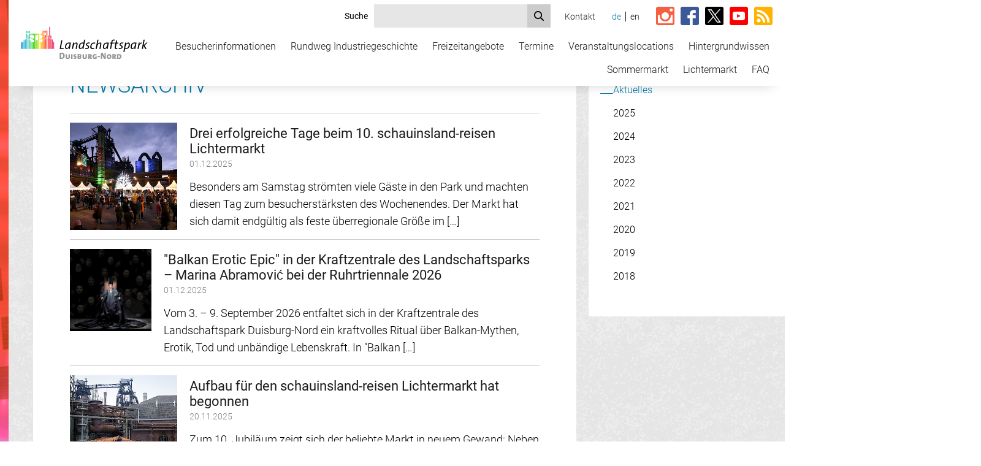

--- FILE ---
content_type: text/html; charset=utf-8
request_url: https://landschaftspark.de/aktuelles/neue-schwerpunkte-fur-die-extraschicht-im-landschaftspark-duisburg-nord-1/
body_size: 8946
content:
<!DOCTYPE html>
<html lang="de">

<head>
    <meta charset="UTF-8">
    <meta name="viewport" content="width=device-width, initial-scale=1, user-scalable=yes">
    <meta name="description" content="Im Landschaftspark Duisburg-Nord verbinden sich Industriekultur, Natur und ein faszinierendes Lichtspektakel zu einer einmaligen Parklandschaft.">

    <title>Newsarchiv | Landschaftspark Duisburg-Nord</title><meta property='og:title' content='Newsarchiv | Landschaftspark Duisburg-Nord'>
  <!-- Matomo -->
  <script>
    var _paq = window._paq = window._paq || [];
    /* tracker methods like "setCustomDimension" should be called before "trackPageView" */
    _paq.push(["setDoNotTrack", true]);
    _paq.push(["disableCookies"]);
    _paq.push(['trackPageView']);
    _paq.push(['trackVisibleContentImpressions']);
    _paq.push(['enableLinkTracking']);
    (function() {
      var u="//matomo.landschaftspark.de/";
      _paq.push(['setTrackerUrl', u+'matomo.php']);
      _paq.push(['setSiteId', '1']);
      var d=document, g=d.createElement('script'), s=d.getElementsByTagName('script')[0];
      g.async=true; g.src=u+'matomo.js'; s.parentNode.insertBefore(g,s);
    })();
  </script>
  <!-- End Matomo Code -->


  <link rel="apple-touch-icon" sizes="180x180" href="/site/templates/favicons/apple-touch-icon.png?v=128470129">
    <link rel="icon" type="image/png" sizes="32x32" href="/site/templates/favicons/favicon-32x32.png?v=128470129">
    <link rel="icon" type="image/png" sizes="16x16" href="/site/templates/favicons/favicon-16x16.png?v=128470129">
    <link rel="manifest" href="/site/templates/favicons/manifest.json">
    <link rel="mask-icon" href="/site/templates/favicons/safari-pinned-tab.svg" color="#5bbad5">
    <meta name="theme-color" content="#ffffff">

    <meta property="og:type" content="place">
    <meta property="og:url" content="https://landschaftspark.de/aktuelles/">
    <meta property="og:image" content="https://landschaftspark.de/site/assets/files/1024/aktuelles_mgl5243_kopie.1600x750.jpg">
    <meta property="og:image:secure_url" content="https://landschaftspark.de/site/assets/files/1024/aktuelles_mgl5243_kopie.1600x750.jpg">
    <meta property="og:image:type" content="image/jpeg">
    <meta property="og:image:width" content="1600">
    <meta property="og:image:height" content="750">

    
	<link rel='alternate' hreflang='de' href='https://landschaftspark.de/aktuelles/'>
	<link rel='alternate' hreflang='en' href='https://landschaftspark.de/en/news/'>

    <link rel="stylesheet" href="/site/templates/dist/app.min.css?v=6c9f833d51439e030f35981b3cf0c1eb">
    <script defer src="/site/templates/vendor-js/salvattore.min.js?v=8af8064591beb402960b9e575ac41aac"></script>
    <script defer src="/site/templates/dist/app.min.js?v=8af8064591beb402960b9e575ac41aac"></script>

        
</head>

<body class="">


    <!-- a handy skip link for keyboard users. needs to be the first element in body -->
    <a href="#main">Zum Hauptinhalt springen</a>

    <div data-headroom>
        <header class="container header ignore-padding">
            <a href="/" class="header__logo" itemscope itemtype="http://schema.org/TouristAttraction">
                <img itemprop="logo" src="/site/templates/img/logos/logo_lapano.svg" alt="Logo des Landschaftspark Duisburg-Nord">
            </a>
                            <div class="header__menu-button">
                    <svg viewBox="0 0 30 30" xmlns="http://www.w3.org/2000/svg" fill-rule="evenodd" clip-rule="evenodd">
                        <rect id="bar-1" x="0" y="5" width="30" height="4" />
                        <rect id="bar-2" x="0" y="13" width="30" height="4" />
                        <rect id="bar-3" x="0" y="21" width="30" height="4" />
                    </svg>
                    <span>Menü</span>
                </div>
                <nav class="navigation">
                    <div class="navigation__inner">
                        
<ul class="menu-lvl-1">
	<li class="has_children">
		<a href='/besucherinformationen/'>Besucherinformationen</a>
		<ul class="menu-lvl-2">
			<li>
				<a href='/besucherinformationen/landschaftspark/'>Übersicht</a>
			</li>
			<li>
				<a href='/besucherinformationen/offnungszeiten/'>Öffnungszeiten</a>
			</li>
			<li>
				<a href='/besucherinformationen/eintritt/'>Eintritt</a>
			</li>
			<li>
				<a href='/besucherinformationen/anfahrt/'>Anfahrt</a>
			</li>
			<li>
				<a href='/besucherinformationen/toiletten/'>Toiletten</a>
			</li>
			<li>
				<a href='/besucherinformationen/besucherzentrum/'>Besucherzentrum</a>
			</li>
			<li>
				<a href='/besucherinformationen/gastronomie/'>Gastronomie</a>
			</li>
			<li>
				<a href='/besucherinformationen/uebernachten/'>Übernachten</a>
			</li>
			<li>
				<a href='/besucherinformationen/ein-paar-regeln/'>Ein paar Regeln</a>
			</li>
			<li>
				<a href='/besucherinformationen/barrierfreiheit/'>Barrierefreiheit</a>
			</li>
			<li>
				<a href='/besucherinformationen/ansassige-unternehmen/'>Ansässige Unternehmen</a>
			</li>
			<li>
				<a href='/besucherinformationen/downloads/'>Downloads</a>
			</li>
		</ul>
	</li>
	<li class="has_children">
		<a href='/rundweg-industriegeschichte/'>Rundweg Industriegeschichte</a>
		<ul class="menu-lvl-2">
			<li>
				<a href='/rundweg-industriegeschichte/denkmal-huttenwerk/'>Denkmal Hüttenwerk</a>
			</li>
			<li>
				<a href='/rundweg-industriegeschichte/hochofen-5/'>Hochofen 5</a>
			</li>
			<li>
				<a href='/rundweg-industriegeschichte/kraftzentrale/'>Kraftzentrale</a>
			</li>
			<li>
				<a href='/rundweg-industriegeschichte/geblaesehallenkomplex/'>Gebläsehallenkomplex</a>
			</li>
			<li>
				<a href='/rundweg-industriegeschichte/giesshalle/'>Gießhallen</a>
			</li>
			<li>
				<a href='/rundweg-industriegeschichte/gasometer/'>Gasometer</a>
			</li>
			<li>
				<a href='/rundweg-industriegeschichte/gasreinigung-west/'>Gasreinigung West</a>
			</li>
			<li>
				<a href='/rundweg-industriegeschichte/energiewarte/'>Energiewarte</a>
			</li>
			<li>
				<a href='/rundweg-industriegeschichte/alte-verwaltung/'>Alte Verwaltung</a>
			</li>
			<li>
				<a href='/rundweg-industriegeschichte/neue-verwaltung/'>Neue Verwaltung</a>
			</li>
			<li>
				<a href='/rundweg-industriegeschichte/huettenmagazin/'>Hüttenmagazin</a>
			</li>
			<li>
				<a href='/rundweg-industriegeschichte/hauptschalthaus/'>Hauptschalthaus</a>
			</li>
			<li>
				<a href='/rundweg-industriegeschichte/aussengelaende/'>Außengelände</a>
			</li>
		</ul>
	</li>
	<li class="has_children">
		<a href='/freizeitangebote/'>Freizeitangebote</a>
		<ul class="menu-lvl-2">
			<li>
				<a href='/freizeitangebote/uebersicht/'>Übersicht</a>
			</li>
			<li>
				<a href='/freizeitangebote/fuehrungen/'>Führungen</a>
			</li>
			<li>
				<a href='/freizeitangebote/die-grosse-gps-schatzsuche-mit-edgar/'>Die Große GPS – Schatzsuche mit Edgar</a>
			</li>
			<li>
				<a href='/freizeitangebote/lichtinstallation/'>Lichtinstallation</a>
			</li>
			<li>
				<a href='/freizeitangebote/aussichtsplattform/'>Aussichtsplattform</a>
			</li>
			<li>
				<a href='/freizeitangebote/tauchgasometer/'>Tauchgasometer</a>
			</li>
			<li>
				<a href='/freizeitangebote/hochseilparcours/'>Hochseilparcours</a>
			</li>
			<li>
				<a href='/freizeitangebote/klettergarten/'>Klettergarten</a>
			</li>
			<li>
				<a href='/freizeitangebote/wanderwege/'>Wanderwege</a>
			</li>
			<li>
				<a href='/freizeitangebote/park-punkte/'>Park+Punkte</a>
			</li>
			<li>
				<a href='/freizeitangebote/radwege/'>Radwege</a>
			</li>
			<li>
				<a href='/freizeitangebote/fahrrad-verleih/'>Fahrrad-Verleih</a>
			</li>
			<li>
				<a href='/freizeitangebote/spielplatze/'>Spielplätze</a>
			</li>
			<li>
				<a href='/freizeitangebote/ingenhammshof/'>Ingenhammshof</a>
			</li>
			<li>
				<a href='/freizeitangebote/biologische-station/'>Biologische Station</a>
			</li>
			<li>
				<a href='/freizeitangebote/bilderfries/'>Bilderfries</a>
			</li>
		</ul>
	</li>
	<li>
		<a href='/termine/'>Termine</a>
	</li>
	<li class="has_children">
		<a href='/veranstaltungslocations/'>Veranstaltungslocations</a>
		<ul class="menu-lvl-2">
			<li>
				<a href='/veranstaltungslocations/veranstaltungsorte-im-ueberblick/'>Veranstaltungsorte im Überblick</a>
			</li>
			<li>
				<a href='/veranstaltungslocations/kraftzentrale/'>Kraftzentrale</a>
			</li>
			<li>
				<a href='/veranstaltungslocations/geblaesehallenkomplex/'>Gebläsehallenkomplex</a>
			</li>
			<li>
				<a href='/veranstaltungslocations/giesshalle/'>Gießhalle 1</a>
			</li>
			<li>
				<a href='/veranstaltungslocations/huettenmagazin/'>Hüttenmagazin</a>
			</li>
			<li>
				<a href='/veranstaltungslocations/schaltwarte/'>Schaltwarte</a>
			</li>
			<li>
				<a href='/veranstaltungslocations/aussengelaende/'>Außengelände</a>
			</li>
			<li>
				<a href='/veranstaltungslocations/foto-und-film/'>Foto und Film</a>
			</li>
			<li>
				<a href='/veranstaltungslocations/catering/'>Catering</a>
			</li>
			<li>
				<a href='/veranstaltungslocations/ubernachten/'>Übernachten</a>
			</li>
			<li>
				<a href='/veranstaltungslocations/rahmenprogramme/'>Incentive</a>
			</li>
		</ul>
	</li>
	<li class="has_children">
		<a href='/hintergrundwissen/'>Hintergrundwissen</a>
		<ul class="menu-lvl-2">
			<li>
				<a href='/hintergrundwissen/einfuehrung/'>Einführung</a>
			</li>
			<li>
				<a href='/hintergrundwissen/betriebszeit/'>Betriebszeit</a>
			</li>
			<li>
				<a href='/hintergrundwissen/stilllegung/'>Stilllegung</a>
			</li>
			<li>
				<a href='/hintergrundwissen/stadtentwicklung/'>Stadtentwicklung</a>
			</li>
			<li>
				<a href='/hintergrundwissen/internationale-bauausstellung/'>Internationale Bauausstellung</a>
			</li>
			<li>
				<a href='/hintergrundwissen/route-der-industriekultur/'>Route der Industriekultur</a>
			</li>
			<li>
				<a href='/hintergrundwissen/europaische-route-der-industriekultur/'>Europäische Route der Industriekultur</a>
			</li>
			<li>
				<a href='/hintergrundwissen/gebaeudearchitektur/'>Gebäudearchitektur</a>
			</li>
			<li>
				<a href='/hintergrundwissen/landschaftsarchitektur/'>Landschaftsarchitektur</a>
			</li>
			<li>
				<a href='/hintergrundwissen/industrienatur/'>Industrienatur</a>
			</li>
			<li>
				<a href='/hintergrundwissen/wasserkonzept/'>Wasserkonzept</a>
			</li>
			<li>
				<a href='/hintergrundwissen/learning-from/'>Learning from...</a>
			</li>
			<li>
				<a href='/hintergrundwissen/auszeichnungen/'>Auszeichnungen</a>
			</li>
			<li>
				<a href='/hintergrundwissen/chronik/'>Chronik</a>
			</li>
			<li>
				<a href='/hintergrundwissen/publikationen/'>Publikationen</a>
			</li>
			<li>
				<a href='/hintergrundwissen/panorama/'>Panorama</a>
			</li>
		</ul>
	</li>
	<li class="has_children">
		<a href='/sommermarkt/'>Sommermarkt</a>
		<ul class="menu-lvl-2">
			<li>
				<a href='/sommermarkt/sommermarkt/'>Sommermarkt</a>
			</li>
			<li>
				<a href='/sommermarkt/besucherinformationen/'>Besucherinformationen</a>
			</li>
			<li>
				<a href='/sommermarkt/ausstellerinformationen/'>Informationen für Aussteller</a>
			</li>
			<li>
				<a href='/sommermarkt/bewerbungsformular/'>Bewerbungsformular</a>
			</li>
		</ul>
	</li>
	<li class="has_children">
		<a href='/lichtermarkt/'>Lichtermarkt</a>
		<ul class="menu-lvl-2">
			<li>
				<a href='/lichtermarkt/schauinsland-reisen-lichtermarkt/'>schauinsland-reisen Lichtermarkt 2026</a>
			</li>
			<li>
				<a href='/lichtermarkt/besucherinformationen/'>Besucherinformationen</a>
			</li>
			<li>
				<a href='/lichtermarkt/ausstellerinformationen/'>Informationen für Aussteller</a>
			</li>
			<li>
				<a href='/lichtermarkt/bewerbungsformular/'>Bewerbungsformular</a>
			</li>
			<li>
				<a href='/lichtermarkt/downloads/'>Downloads</a>
			</li>
			<li>
				<a href='/lichtermarkt/lichtermarkt-tickets/'>Tickets</a>
			</li>
		</ul>
	</li>
	<li class="has_children">
		<a href='/haufig-gestellte-fragen/'>FAQ</a>
		<ul class="menu-lvl-2">
			<li>
				<a href='/haufig-gestellte-fragen/haufig-gestellte-fragen/'>Besucher</a>
			</li>
			<li>
				<a href='/haufig-gestellte-fragen/fotografieren-und-filmen/'>Fotografen & Filmende</a>
			</li>
			<li>
				<a href='/haufig-gestellte-fragen/veranstalter/'>Veranstalter</a>
			</li>
			<li>
				<a href='/haufig-gestellte-fragen/studierende/'>Schüler und Studierende</a>
			</li>
		</ul>
	</li>
</ul>                        <div class="navigation__meta">
                                                        <div class="header__search">
                                <form role="search" action="/search/" method="GET">
                                    <div class="header__search__input">
                                        <label for="search-input">Suche</label>
                                        <input type="text" id="search-input" name="q" value="">
                                        <input type="submit" id="search-button" value="search">
                                    </div>
                                </form>
                            </div>
                            <ul class="headerMetaMenu">
                                <li>
                                    <a href="/kontakt/">Kontakt</a>
                                </li>
                            </ul><!--
                            --><ul class="languages">
                                <!--
                                                                                                                                                                --><li class="active"><a hreflang="de" href="/aktuelles/">de</a>
                                        </li><!--
                                                                                                                                                                                                        --><li class=""><a hreflang="en" href="/en/news/">en</a>
                                        </li><!--
                                                                                                                                                                                        -->
                            </ul><!--
                            --><div class="socialmedia">
                                <a class="instagram" href="https://www.instagram.com/landschaftsparkduisburgnord/" aria-label="Link zur Instagram-Seite vom Landschaftspark" target="_blank" rel="noopener">
                                    <svg width="40" viewBox="0 0 40 40" xmlns="http://www.w3.org/2000/svg" fill-rule="evenodd" clip-rule="evenodd">
                                        <path class="shape" d="M36 40h-32c-2.208 0-4-1.792-4-4v-32c0-2.208 1.792-4 4-4h32c2.208 0 4 1.792 4 4v32c0 2.208-1.792 4-4 4zm-1-4c.6 0 1-.4 1-1v-17h-4.2c.2.6.2 1.4.2 2 0 6.6-5.4 12-12 12s-12-5.4-12-12c0-.6 0-1.4.2-2h-4.2v17c0 .6.4 1 1 1h30zm-15-24c4.4 0 8 3.6 8 8s-3.6 8-8 8-8-3.6-8-8 3.6-8 8-8zm15-2c.6 0 1-.4 1-1v-4c0-.6-.4-1-1-1h-4c-.6 0-1 .4-1 1v4c0 .6.4 1 1 1h4z"/>
                                    </svg>
                                </a><!--
                                --><a class="facebook" href="https://www.facebook.com/landschaftspark/" aria-label="Link zur Facebook-Seite vom Landschaftspark" target="_blank" rel="noopener">
                                    <svg width="40" viewBox="0 0 40 40" xmlns="http://www.w3.org/2000/svg" fill-rule="evenodd" clip-rule="evenodd">
                                        <path class="shape" d="M36 0c2.208 0 4 1.792 4 4v32c0 2.208-1.792 4-4 4h-9.789v-15.073h6.68v-6.667h-6.68v-2.656c0-1.068.685-1.783 1.28-1.788h5.4v-6.667h-5.4c-4.144 0-7.514 4.035-7.514 8.514v2.597h-4.899v6.667h4.899v15.073h-15.977c-2.208 0-4-1.792-4-4v-32c0-2.208 1.792-4 4-4h32z" fill="#000"/>
                                    </svg>
                                </a><!--
                                --><a href="https://x.com/Landschaftspark" aria-label="Link zur X-Seite vom Landschaftspark" target="_blank" rel="noopener">
                                    <svg width="40" viewBox="0 0 40 40" xmlns="http://www.w3.org/2000/svg" xml:space="preserve" fill-rule="evenodd" clip-rule="evenodd">
                                        <path class="shape" d="M36 0a4 4 0 0 1 4 4v32a4 4 0 0 1-4 4H4a4 4 0 0 1-4-4V4a4 4 0 0 1 4-4h32ZM22.71 17.8 33.34 5.72h-2.52l-9.22 10.5-7.37-10.5h-8.5L16.87 21.6 5.73 34.26h2.51L18 23.18l7.78 11.08h8.5L22.71 17.8Zm-3.44 3.93-1.13-1.58L9.15 7.58h3.87l7.25 10.14 1.13 1.58 9.43 13.19h-3.87l-7.7-10.76Z"/>
                                    </svg>
                                </a><!--
                                --><a class="youtube" href="https://www.youtube.com/landschaftsparkduisburgnord" aria-label="Link zum YouTube-Kanal vom Landschaftspark" target="_blank" rel="noopener">
                                    <svg width="40" viewBox="0 0 40 40" xmlns="http://www.w3.org/2000/svg" fill-rule="evenodd" clip-rule="evenodd">
                                        <path class="shape" d="M19.991,10.563c0,0 -8.429,0 -10.544,0.55c-1.133,0.316 -2.066,1.249 -2.383,2.398c-0.549,2.116 -0.549,6.497 -0.549,6.497c0,0 0,4.398 0.549,6.48c0.316,1.148 1.232,2.066 2.383,2.383c2.132,0.566 10.544,0.566 10.544,0.566c0,0 8.446,0 10.562,-0.551c1.149,-0.316 2.065,-1.215 2.365,-2.381c0.566,-2.1 0.566,-6.48 0.566,-6.48c0,0 0.017,-4.398 -0.566,-6.514c-0.3,-1.149 -1.216,-2.065 -2.365,-2.365c-2.115,-0.583 -10.562,-0.583 -10.562,-0.583ZM36,0c2.208,0 4,1.793 4,4l0,32c0,2.207 -1.792,4 -4,4l-32,0c-2.208,0 -4,-1.793 -4,-4l0,-32c0,-2.207 1.792,-4 4,-4l32,0ZM16.493,15.96l7.014,4.048l-7.014,4.031l0,-8.079Z" fill="#000"/>
                                    </svg>
                                </a><!--
                                --><a class="rss" href="/rss" aria-label="RSS-Feed abonnieren" target="_blank" rel="noopener">
                                    <svg width="40" viewBox="0 0 40 40" xmlns="http://www.w3.org/2000/svg" fill-rule="evenodd" clip-rule="evenodd">
                                        <path class="shape" d="M36 40h-32c-2.208 0-4-1.792-4-4v-32c0-2.207 1.792-4 4-4h32c2.208 0 4 1.793 4 4v32c0 2.208-1.792 4-4 4zm-26-14c2.208 0 4 1.792 4 4s-1.792 4-4 4-4-1.792-4-4 1.792-4 4-4zm14.338 8c-.151-9.599-8.554-18.175-18.101-18.357l-.237-.001v5l.173.001c8.052.153 12.518 6.793 12.712 13.357h5.453zm9.306 0c.03-1.751-.113-3.506-.446-5.238-2.419-12.612-14.347-22.335-27.019-22.456h-.179v5l.44.004c12.444.276 22.032 11.236 22.225 22.69h4.979z" fill="#000"/>
                                    </svg>
                                </a>
                            </div>
                        </div>
                    </div>
                </nav>
                    </header>

                    </div>
    <div class="container">
        
<div class="wrapper">
    <div class="keyvisual">
        
        
        
                    <video class="keyvisual__video" autoplay muted loop playsinline>
                                    <source src="/site/assets/files/1024/hp_lapadu_aktuelles_1557360793.webm" type="video/webm">
                                                    <source src="/site/assets/files/1024/hp_lapadu_aktuelles_1557360784.mp4" type="video/mp4">
                            </video>
        
            </div>
</div>
    </div>
    <main id="main">

<div class="wrapper">
    <div class="textured-backdrop"></div>
    <div class="container subpage">
        <div class="subpage__content">
            
    <div class="subpage-intro subpage-intro--blue">
        <div class="breadcrumbs color-blue" role="navigation"
         aria-label="You are here:">
                                <span class="crumb"><a href="/">Titelseite</a></span>
                        <span class="crumb crumb--active"><b>Aktuelles</b></span>
    </div>
    <div class="social-media social-media">
        <a href="https://www.facebook.com/sharer/sharer.php?u=https://landschaftspark.de/aktuelles/" aria-label="Link zu dieser Seite auf Facebook teilen" target="_blank" rel="noopener">
            <svg width="40" viewBox="0 0 40 40" xmlns="http://www.w3.org/2000/svg" fill-rule="evenodd"
                 clip-rule="evenodd">
                <path class="shape"
                      d="M36 0c2.208 0 4 1.792 4 4v32c0 2.208-1.792 4-4 4h-9.789v-15.073h6.68v-6.667h-6.68v-2.656c0-1.068.685-1.783 1.28-1.788h5.4v-6.667h-5.4c-4.144 0-7.514 4.035-7.514 8.514v2.597h-4.899v6.667h4.899v15.073h-15.977c-2.208 0-4-1.792-4-4v-32c0-2.208 1.792-4 4-4h32z"
                      fill="#000"/>
            </svg>
        </a>
        <a href="https://twitter.com/home?status=https://landschaftspark.de/aktuelles/" aria-label="Link zu dieser Seite auf Twitter posten" target="_blank" rel="noopener">
            <svg width="40" viewBox="0 0 40 40" xmlns="http://www.w3.org/2000/svg" fill-rule="evenodd"
                 clip-rule="evenodd">
                <path class="shape"
                      d="M36 0c2.208 0 4 1.793 4 4v32c0 2.208-1.792 4-4 4h-32c-2.208 0-4-1.792-4-4v-32c0-2.207 1.792-4 4-4h32zm-2.213 11.294c-.954.423-1.979.71-3.055.838 1.099-.658 1.94-1.702 2.339-2.942-1.031.609-2.169 1.052-3.382 1.292-.971-1.036-2.352-1.681-3.884-1.681-2.939 0-5.322 2.383-5.322 5.32 0 .417.047.824.137 1.213-4.422-.222-8.344-2.341-10.968-5.561-.459.785-.72 1.699-.72 2.675 0 1.847.94 3.476 2.367 4.429-.872-.029-1.693-.269-2.411-.668v.067c0 2.577 1.835 4.729 4.269 5.218-.446.12-.916.187-1.403.187-.343 0-.676-.034-1.001-.099.677 2.116 2.642 3.654 4.97 3.696-1.82 1.427-4.116 2.275-6.609 2.275-.43 0-.853-.026-1.27-.073 2.356 1.512 5.152 2.394 8.158 2.394 9.79 0 15.141-8.109 15.141-15.141l-.017-.689c1.045-.746 1.95-1.683 2.661-2.75z"
                      fill="#000"/>
            </svg>
        </a>
    </div>
            <h1 class="fontsize--h2">
        Newsarchiv            </h1>
            
    <section class="news">
                                <article class="news__item">
                                            <a class="picture" href="/aktuelles/drei-erfolgreiche-tage-beim-10-schauinsland-reisen-lichtermarkt/">
                            <picture>
                                <source srcset="/site/assets/files/37609/illuminierte_kulisse_c_thomasberns.300x300.jpeg" media="(min-width: 32em)">
                                <img src="/site/assets/files/37609/illuminierte_kulisse_c_thomasberns.600x300.jpeg" alt="">
                            </picture>
                        </a>
                                        <div class="content">
                                                <header>
                            <h3 class="title color-blue">
                                <a href="/aktuelles/drei-erfolgreiche-tage-beim-10-schauinsland-reisen-lichtermarkt/">Drei erfolgreiche Tage beim 10. schauinsland-reisen Lichtermarkt</a>
                            </h3>
                        </header>
                        <div class="date">01.12.2025</div>
                        <div class="description">
                            <p>Besonders am Samstag strömten viele Gäste in den Park und machten diesen Tag zum besucherstärksten des Wochenendes. Der Markt hat sich damit endgültig als feste überregionale Größe im [&hellip;]</p>
                        </div>
                    </div>
                </article>
                        <article class="news__item">
                                            <a class="picture" href="/aktuelles/drei-erfolgreiche-tage-beim-10-schauinsland-reisen-lichtermarkt-1/">
                            <picture>
                                <source srcset="/site/assets/files/37619/svetlana_spajic_in_marina_abramovics_balkan_erotic_epic_-_photo_marco_anelli_c_-_instagram_marco_anelli_studio_1.300x300.jpg" media="(min-width: 32em)">
                                <img src="/site/assets/files/37619/svetlana_spajic_in_marina_abramovics_balkan_erotic_epic_-_photo_marco_anelli_c_-_instagram_marco_anelli_studio_1.600x300.jpg" alt="">
                            </picture>
                        </a>
                                        <div class="content">
                                                <header>
                            <h3 class="title color-blue">
                                <a href="/aktuelles/drei-erfolgreiche-tage-beim-10-schauinsland-reisen-lichtermarkt-1/">"Balkan Erotic Epic" in der Kraftzentrale des Landschaftsparks – Marina Abramović bei der Ruhrtriennale 2026</a>
                            </h3>
                        </header>
                        <div class="date">01.12.2025</div>
                        <div class="description">
                            <p>Vom 3. – 9. September 2026 entfaltet sich in der Kraftzentrale des Landschaftspark Duisburg-Nord ein kraftvolles Ritual über Balkan-Mythen, Erotik, Tod und unbändige Lebenskraft. In "Balkan [&hellip;]</p>
                        </div>
                    </div>
                </article>
                        <article class="news__item">
                                            <a class="picture" href="/aktuelles/aufbau-fur-den-schauinsland-reisen-lichtermarkt-hat-begonnen/">
                            <picture>
                                <source srcset="/site/assets/files/37589/huttenaufbau_c_thomasberns.300x300.jpg" media="(min-width: 32em)">
                                <img src="/site/assets/files/37589/huttenaufbau_c_thomasberns.600x300.jpg" alt="">
                            </picture>
                        </a>
                                        <div class="content">
                                                <header>
                            <h3 class="title color-blue">
                                <a href="/aktuelles/aufbau-fur-den-schauinsland-reisen-lichtermarkt-hat-begonnen/">Aufbau für den schauinsland-reisen Lichtermarkt hat begonnen</a>
                            </h3>
                        </header>
                        <div class="date">20.11.2025</div>
                        <div class="description">
                            <p>Zum 10. Jubiläum zeigt sich der beliebte Markt in neuem Gewand: Neben den bekannten weißen Pagodenzelten sorgen in diesem Jahr erstmals gemütliche Holzhütten für ein besonders stimmungsvolles [&hellip;]</p>
                        </div>
                    </div>
                </article>
                        <article class="news__item">
                                            <a class="picture" href="/aktuelles/jubilaum-mit-weltrekordversuch-das-bietet-der-schauinsland-reisen-lichtermarkt-2025/">
                            <picture>
                                <source srcset="/site/assets/files/37569/beleuchtete_landschaftspark-kulisse_c_thomasberns.300x300.jpg" media="(min-width: 32em)">
                                <img src="/site/assets/files/37569/beleuchtete_landschaftspark-kulisse_c_thomasberns.600x300.jpg" alt="">
                            </picture>
                        </a>
                                        <div class="content">
                                                <header>
                            <h3 class="title color-blue">
                                <a href="/aktuelles/jubilaum-mit-weltrekordversuch-das-bietet-der-schauinsland-reisen-lichtermarkt-2025/">Jubiläum mit Weltrekordversuch: Das bietet der schauinsland-reisen Lichtermarkt 2025</a>
                            </h3>
                        </header>
                        <div class="date">04.11.2025</div>
                        <div class="description">
                            <p>Weltrekordversuch mit Urlaubsflair

Zum Auftakt am Freitag wird es spektakulär: In der Gießhalle entsteht eine ganze Urlaubswelt aus PLAYMOBIL, die es in dieser Größe noch nie gegeben hat. Das [&hellip;]</p>
                        </div>
                    </div>
                </article>
                        <article class="news__item">
                                            <a class="picture" href="/aktuelles/neues-besucherzentrum-im-landschaftspark-duisburg-nord/">
                            <picture>
                                <source srcset="/site/assets/files/37530/img_2093_thomasberns_klein.300x300.jpg" media="(min-width: 32em)">
                                <img src="/site/assets/files/37530/img_2093_thomasberns_klein.600x300.jpg" alt="">
                            </picture>
                        </a>
                                        <div class="content">
                                                <header>
                            <h3 class="title color-blue">
                                <a href="/aktuelles/neues-besucherzentrum-im-landschaftspark-duisburg-nord/">Neues Besucherzentrum im Landschaftspark Duisburg-Nord</a>
                            </h3>
                        </header>
                        <div class="date">16.10.2025</div>
                        <div class="description">
                            <p>Für das Projekt stehen insgesamt 3,9 Millionen Euro zur Verfügung. Davon werden 3,1 Millionen Euro (80 Prozent) aus dem EFRE/JTF-Programm NRW 2021–2027 finanziert. Den verbleibenden Eigenanteil [&hellip;]</p>
                        </div>
                    </div>
                </article>
                        <article class="news__item">
                                            <a class="picture" href="/aktuelles/10-schauinsland-reisen-lichtermarkt-adventlicher-zauber-und-erlesenes-kunsthandwerk/">
                            <picture>
                                <source srcset="/site/assets/files/37509/lichtermarkt-kulisse_c_thomasberns.300x300.jpg" media="(min-width: 32em)">
                                <img src="/site/assets/files/37509/lichtermarkt-kulisse_c_thomasberns.600x300.jpg" alt="">
                            </picture>
                        </a>
                                        <div class="content">
                                                <header>
                            <h3 class="title color-blue">
                                <a href="/aktuelles/10-schauinsland-reisen-lichtermarkt-adventlicher-zauber-und-erlesenes-kunsthandwerk/">10. schauinsland-reisen Lichtermarkt: Adventlicher Zauber und erlesenes Kunsthandwerk</a>
                            </h3>
                        </header>
                        <div class="date">30.09.2025</div>
                        <div class="description">
                            <p>Der Premium-Kunsthandwerkermarkt lädt in der einzigartigen Kulisse des illuminierten Hüttenwerks und der stimmungsvollen Gebläsehalle zum Stöbern und Staunen ein. Mehr als 120 Aussteller*innen [&hellip;]</p>
                        </div>
                    </div>
                </article>
                        <article class="news__item">
                                            <a class="picture" href="/aktuelles/sommermarkt-im-landschaftspark-kunst-genuss-und-sommerkino/">
                            <picture>
                                <source srcset="/site/assets/files/37382/img_8653_thomasberns.300x300.jpg" media="(min-width: 32em)">
                                <img src="/site/assets/files/37382/img_8653_thomasberns.600x300.jpg" alt="">
                            </picture>
                        </a>
                                        <div class="content">
                                                <header>
                            <h3 class="title color-blue">
                                <a href="/aktuelles/sommermarkt-im-landschaftspark-kunst-genuss-und-sommerkino/">Sommermarkt im Landschaftspark: Kunst, Genuss und Sommerkino</a>
                            </h3>
                        </header>
                        <div class="date">16.07.2025</div>
                        <div class="description">
                            <p>Rund um den Kirschhain präsentieren über 70 Aussteller*innen ihre Unikate – von Schmuck und Mode über nachhaltige Wohnaccessoires bis hin zu originellen Geschenkideen.

Das Besondere: Viele [&hellip;]</p>
                        </div>
                    </div>
                </article>
                        <article class="news__item">
                                            <a class="picture" href="/aktuelles/extraschicht-im-landschaftspark-ein-abend-voller-besonderer-momente/">
                            <picture>
                                <source srcset="/site/assets/files/37370/friedi_kuehne_c_thomasberns_extraschicht2025.300x300.jpg" media="(min-width: 32em)">
                                <img src="/site/assets/files/37370/friedi_kuehne_c_thomasberns_extraschicht2025.600x300.jpg" alt="">
                            </picture>
                        </a>
                                        <div class="content">
                                                <header>
                            <h3 class="title color-blue">
                                <a href="/aktuelles/extraschicht-im-landschaftspark-ein-abend-voller-besonderer-momente/">ExtraSchicht im Landschaftspark: Ein Abend voller besonderer Momente</a>
                            </h3>
                        </header>
                        <div class="date">01.07.2025</div>
                        <div class="description">
                            <p>Auch ohne das sonst übliche Abschlussfeuerwerk setzte das Programm klare Akzente – allen voran das Bencha Theater, das mit eindrucksvoller Seilakrobatik, Tanz und Livemusik den Bunkervorplatz in [&hellip;]</p>
                        </div>
                    </div>
                </article>
                        <article class="news__item">
                                            <a class="picture" href="/aktuelles/hohenrausch-und-klangwelten-letzte-infos-zur-extraschicht/">
                            <picture>
                                <source srcset="/site/assets/files/37362/tber9906_thomasberns.300x300.jpg" media="(min-width: 32em)">
                                <img src="/site/assets/files/37362/tber9906_thomasberns.600x300.jpg" alt="">
                            </picture>
                        </a>
                                        <div class="content">
                                                <header>
                            <h3 class="title color-blue">
                                <a href="/aktuelles/hohenrausch-und-klangwelten-letzte-infos-zur-extraschicht/">Höhenrausch und Klangwelten: Letzte Infos zur ExtraSchicht</a>
                            </h3>
                        </header>
                        <div class="date">26.06.2025</div>
                        <div class="description">
                            <p>Unter dem Motto „Höhenrausch &amp; Klangwelten“ erwartet Besucher*innen ein facettenreiches Programm mit Musik, Projektionen, Führungen und Performancekunst – alles eingebettet in das [&hellip;]</p>
                        </div>
                    </div>
                </article>
                        <article class="news__item">
                                            <a class="picture" href="/aktuelles/programm-extraschicht-2025/">
                            <picture>
                                <source srcset="/site/assets/files/33144/img_2451_thomasberns.300x300.jpg" media="(min-width: 32em)">
                                <img src="/site/assets/files/33144/img_2451_thomasberns.600x300.jpg" alt="">
                            </picture>
                        </a>
                                        <div class="content">
                                                <header>
                            <h3 class="title color-blue">
                                <a href="/aktuelles/programm-extraschicht-2025/">Programm Extraschicht 28.06.2025</a>
                            </h3>
                        </header>
                        <div class="date">16.05.2025</div>
                        <div class="description">
                            <p>Wenn die Nacht zur Bühne wird, verwandelt sich der Landschaftspark Duisburg-Nord in eine Welt voller Höhenrausch und Klangwelten. Besucher*innen erwartet ein vielfältiges Programm mit Musik, [&hellip;]</p>
                        </div>
                    </div>
                </article>
                        
<ul class='MarkupPagerNav' role='navigation' aria-label='Seitennummerierung-Links'>
	<li aria-label='Seite 1, aktuelle Seite' class='MarkupPagerNavOn MarkupPagerNavFirst MarkupPagerNavFirstNum' aria-current='true'><a href='/aktuelles/neue-schwerpunkte-fur-die-extraschicht-im-landschaftspark-duisburg-nord-1/'><span>1</span></a></li>
	<li aria-label='Seite 2'><a href='/aktuelles/neue-schwerpunkte-fur-die-extraschicht-im-landschaftspark-duisburg-nord-1/page2'><span>2</span></a></li>
	<li aria-label='Seite 3'><a href='/aktuelles/neue-schwerpunkte-fur-die-extraschicht-im-landschaftspark-duisburg-nord-1/page3'><span>3</span></a></li>
	<li aria-label='Seite 4'><a href='/aktuelles/neue-schwerpunkte-fur-die-extraschicht-im-landschaftspark-duisburg-nord-1/page4'><span>4</span></a></li>
	<li aria-label='Seite 5'><a href='/aktuelles/neue-schwerpunkte-fur-die-extraschicht-im-landschaftspark-duisburg-nord-1/page5'><span>5</span></a></li>
	<li aria-label='Seite 6'><a href='/aktuelles/neue-schwerpunkte-fur-die-extraschicht-im-landschaftspark-duisburg-nord-1/page6'><span>6</span></a></li>
	<li aria-label='Seite 7'><a href='/aktuelles/neue-schwerpunkte-fur-die-extraschicht-im-landschaftspark-duisburg-nord-1/page7'><span>7</span></a></li>
	<li aria-label='Seite 8'><a href='/aktuelles/neue-schwerpunkte-fur-die-extraschicht-im-landschaftspark-duisburg-nord-1/page8'><span>8</span></a></li>
	<li aria-label='Seite 9'><a href='/aktuelles/neue-schwerpunkte-fur-die-extraschicht-im-landschaftspark-duisburg-nord-1/page9'><span>9</span></a></li>
	<li aria-label='Seite 10'><a href='/aktuelles/neue-schwerpunkte-fur-die-extraschicht-im-landschaftspark-duisburg-nord-1/page10'><span>10</span></a></li>
	<li aria-label='' class='MarkupPagerNavSeparator'>&hellip;</li>
	<li aria-label='Seite 18, letzte Seite' class='MarkupPagerNavLastNum'><a href='/aktuelles/neue-schwerpunkte-fur-die-extraschicht-im-landschaftspark-duisburg-nord-1/page18'><span>18</span></a></li>
	<li aria-label='Nächste Seite' class='MarkupPagerNavNext MarkupPagerNavLast'><a href='/aktuelles/neue-schwerpunkte-fur-die-extraschicht-im-landschaftspark-duisburg-nord-1/page2'><span>Vorwärts</span></a></li>
</ul>    </section>

        </div>
        </div>
        <div class="subpage__sidebar">
            <div class="subpage-nav subpage-nav--blue">
                <h3 class="color-blue">Newsarchiv</h3>
                <ul>
                                        <li>
                        <a class="active" href="/aktuelles/">Aktuelles</a>
                    </li><!--
                                            --><li>
                            <a class="" href="/aktuelles/?y=2025">2025</a>
                        </li><!--
                                            --><li>
                            <a class="" href="/aktuelles/?y=2024">2024</a>
                        </li><!--
                                            --><li>
                            <a class="" href="/aktuelles/?y=2023">2023</a>
                        </li><!--
                                            --><li>
                            <a class="" href="/aktuelles/?y=2022">2022</a>
                        </li><!--
                                            --><li>
                            <a class="" href="/aktuelles/?y=2021">2021</a>
                        </li><!--
                                            --><li>
                            <a class="" href="/aktuelles/?y=2020">2020</a>
                        </li><!--
                                            --><li>
                            <a class="" href="/aktuelles/?y=2019">2019</a>
                        </li><!--
                                            --><li>
                            <a class="" href="/aktuelles/?y=2018">2018</a>
                        </li><!--
                                        -->
                </ul>
            </div>
        </div>
    </div>
</div>
    <div class="kontor-branding">
        <a href="https://www.duisburgkontor.de/" target="_blank" rel="noopener">
            <img class="partner-kontor" src="/site/templates/img/logos/logo_duisburg-kontor.svg" alt="Weiterleitung zur Website des Duisburg Kontor">
        </a>
        &nbsp;&nbsp;&nbsp;&nbsp;&nbsp;&nbsp;
        <a href="https://www.duisburgistecht.de/" target="_blank" rel="noopener">
            <img class="partner-kontor" src="/site/templates/img/logos/logo-duisburg_ist_echt.png" alt="Weiterleitung zur Website von DUISBURG IST ECHT">
        </a>
    </div></main>
    <div class="back-to-top background-blue"></div>
    <footer class="footer">
        <div class="footer-contact">
            <div class="container">
                <div class="row gy-4 justify-content-center">
                                        <div class="col-lg-6">
                        <h2>Anfahrt</h2>
                        <a href="https://goo.gl/maps/hGBzbc9vA672" class="button button--green-dark button--full">In Google Maps aufrufen</a>
                    </div>
                    <div class="col-lg-6">
                        <div class="row g-4">
                                                        <div class="col-12">
                                <h2>Kontakt</h2>
                            </div>
                            <div itemscope itemtype="http://schema.org/Place" class="col-md-6">
                                <h3 itemprop="name">Besucherzentrum <br> Tour de Ruhr GmbH</h3>
                                <p itemprop="address">Besucherzentrum <br />
im Landschaftspark Duisburg-Nord<br />
Emscherstraße 71<br />
47137 Duisburg</p>
                                <p>
                                    Telefon: <a href="tel:+4902034291919" itemprop="telephone">+49 (0) 203 42 919 19</a><br>
                                    Telefax: <span itemprop="faxNumber">+49 (0) 203 42 919 45</span><br>
                                    Internet: <a href="https://www.tour-de-ruhr.de/" target="_blank" rel="noopener">https://www.tour-de-ruhr.de/</a>
                                </p>
                                <a href="/formulare/kontaktformular/" class="button button--green-dark button--full">Zum Kontaktformular</a>
                            </div>
                            <div itemscope itemtype="http://schema.org/LocalBusiness" class="col-md-6">
                                <h3 itemprop="name">Duisburg Kontor Hallenmanagement GmbH</h3>
                                <p itemprop="address">Parkleitung<br />
im Landschaftspark Duisburg-Nord<br />
Emscherstraße 71<br />
47137 Duisburg</p>
                                <p>
                                    Telefon: <a href="tel:+49020371280800" itemprop="telephone">+49 (0) 203 712 808 00</a><br>
                                    Telefax: <span itemprop="faxNumber">+49 (0) 203 712 808 18</span><br>
                                                                            Internet: <a href="https://www.duisburgkontor.de/" target="_blank" rel="noopener">https://www.duisburgkontor.de/</a>
                                                                    </p>
                            </div>
                        </div>
                    </div>
                </div>
            </div>
        </div>
        <div class="footer-end">
            <div class="container">
                
<ul class="footerMetaMenu">
	<li id="id_1964">
		<a href='/impressum-und-datenschutz/'>Impressum & Datenschutz</a>
	</li>
	<li id="id_8489">
		<a href='/ausschreibungen-vergaben-1/'>Ausschreibungen & Vergaben</a>
	</li>
	<li id="id_1029">
		<a href='/haufig-gestellte-fragen/haufig-gestellte-fragen/'>FAQ</a>
	</li>
	<li id="id_6509">
		<a href='/presse/'>Presse</a>
	</li>
	<li>
		<a href='/karriere/'>Karriere</a>
	</li>
	<li class="active">
		<a href='/aktuelles/'>Aktuelles</a>
	</li>
</ul>
                <a href="https://duisburg.de/" class="city-of-duisburg" target="_blank" rel="noopener">
                    <span>Eine Gesellschaft der Stadt</span>
                    <img src="/site/templates/img/logos/logo_stadtduisburg.svg" alt="">
                </a>
            </div>
        </div>
    </footer>

        <script src="/site/modules/EmailObfuscation/emo.min.js"></script>
</body>
</html>

--- FILE ---
content_type: text/javascript
request_url: https://landschaftspark.de/site/templates/dist/app.min.js?v=8af8064591beb402960b9e575ac41aac
body_size: 44884
content:
var _t=typeof globalThis<"u"?globalThis:typeof window<"u"?window:typeof global<"u"?global:typeof self<"u"?self:{};function jn(e){return e&&e.__esModule&&Object.prototype.hasOwnProperty.call(e,"default")?e.default:e}function Gn(e){var n=e.default;if(typeof n=="function"){var t=function(){return n.apply(this,arguments)};t.prototype=n.prototype}else t={};return Object.defineProperty(t,"__esModule",{value:!0}),Object.keys(e).forEach(function(d){var f=Object.getOwnPropertyDescriptor(e,d);Object.defineProperty(t,d,f.get?f:{enumerable:!0,get:function(){return e[d]}})}),t}var sn={exports:{}};/*!
 * headroom.js v0.12.0 - Give your page some headroom. Hide your header until you need it
 * Copyright (c) 2020 Nick Williams - http://wicky.nillia.ms/headroom.js
 * License: MIT
 */(function(e,n){(function(t,d){e.exports=d()})(_t,function(){function t(){return typeof window<"u"}function d(){var c=!1;try{var D={get passive(){c=!0}};window.addEventListener("test",D,D),window.removeEventListener("test",D,D)}catch{c=!1}return c}function f(){return!!(t()&&function(){}.bind&&"classList"in document.documentElement&&Object.assign&&Object.keys&&requestAnimationFrame)}function p(c){return c.nodeType===9}function _(c){return c&&c.document&&p(c.document)}function v(c){var D=c.document,h=D.body,r=D.documentElement;return{scrollHeight:function(){return Math.max(h.scrollHeight,r.scrollHeight,h.offsetHeight,r.offsetHeight,h.clientHeight,r.clientHeight)},height:function(){return c.innerHeight||r.clientHeight||h.clientHeight},scrollY:function(){return c.pageYOffset!==void 0?c.pageYOffset:(r||h.parentNode||h).scrollTop}}}function x(c){return{scrollHeight:function(){return Math.max(c.scrollHeight,c.offsetHeight,c.clientHeight)},height:function(){return Math.max(c.offsetHeight,c.clientHeight)},scrollY:function(){return c.scrollTop}}}function P(c){return _(c)?v(c):x(c)}function T(c,D,h){var r=d(),i,a=!1,m=P(c),S=m.scrollY(),y={};function u(){var g=Math.round(m.scrollY()),I=m.height(),k=m.scrollHeight();y.scrollY=g,y.lastScrollY=S,y.direction=g>S?"down":"up",y.distance=Math.abs(g-S),y.isOutOfBounds=g<0||g+I>k,y.top=g<=D.offset[y.direction],y.bottom=g+I>=k,y.toleranceExceeded=y.distance>D.tolerance[y.direction],h(y),S=g,a=!1}function s(){a||(a=!0,i=requestAnimationFrame(u))}var w=r?{passive:!0,capture:!1}:!1;return c.addEventListener("scroll",s,w),u(),{destroy:function(){cancelAnimationFrame(i),c.removeEventListener("scroll",s,w)}}}function M(c){return c===Object(c)?c:{down:c,up:c}}function E(c,D){D=D||{},Object.assign(this,E.options,D),this.classes=Object.assign({},E.options.classes,D.classes),this.elem=c,this.tolerance=M(this.tolerance),this.offset=M(this.offset),this.initialised=!1,this.frozen=!1}return E.prototype={constructor:E,init:function(){return E.cutsTheMustard&&!this.initialised&&(this.addClass("initial"),this.initialised=!0,setTimeout(function(c){c.scrollTracker=T(c.scroller,{offset:c.offset,tolerance:c.tolerance},c.update.bind(c))},100,this)),this},destroy:function(){this.initialised=!1,Object.keys(this.classes).forEach(this.removeClass,this),this.scrollTracker.destroy()},unpin:function(){(this.hasClass("pinned")||!this.hasClass("unpinned"))&&(this.addClass("unpinned"),this.removeClass("pinned"),this.onUnpin&&this.onUnpin.call(this))},pin:function(){this.hasClass("unpinned")&&(this.addClass("pinned"),this.removeClass("unpinned"),this.onPin&&this.onPin.call(this))},freeze:function(){this.frozen=!0,this.addClass("frozen")},unfreeze:function(){this.frozen=!1,this.removeClass("frozen")},top:function(){this.hasClass("top")||(this.addClass("top"),this.removeClass("notTop"),this.onTop&&this.onTop.call(this))},notTop:function(){this.hasClass("notTop")||(this.addClass("notTop"),this.removeClass("top"),this.onNotTop&&this.onNotTop.call(this))},bottom:function(){this.hasClass("bottom")||(this.addClass("bottom"),this.removeClass("notBottom"),this.onBottom&&this.onBottom.call(this))},notBottom:function(){this.hasClass("notBottom")||(this.addClass("notBottom"),this.removeClass("bottom"),this.onNotBottom&&this.onNotBottom.call(this))},shouldUnpin:function(c){var D=c.direction==="down";return D&&!c.top&&c.toleranceExceeded},shouldPin:function(c){var D=c.direction==="up";return D&&c.toleranceExceeded||c.top},addClass:function(c){this.elem.classList.add.apply(this.elem.classList,this.classes[c].split(" "))},removeClass:function(c){this.elem.classList.remove.apply(this.elem.classList,this.classes[c].split(" "))},hasClass:function(c){return this.classes[c].split(" ").every(function(D){return this.classList.contains(D)},this.elem)},update:function(c){c.isOutOfBounds||this.frozen!==!0&&(c.top?this.top():this.notTop(),c.bottom?this.bottom():this.notBottom(),this.shouldUnpin(c)?this.unpin():this.shouldPin(c)&&this.pin())}},E.options={tolerance:{up:0,down:0},offset:0,scroller:t()?window:null,classes:{frozen:"headroom--frozen",pinned:"headroom--pinned",unpinned:"headroom--unpinned",top:"headroom--top",notTop:"headroom--not-top",bottom:"headroom--bottom",notBottom:"headroom--not-bottom",initial:"headroom"}},E.cutsTheMustard=f(),E})})(sn);const Un=sn.exports,Oe={sm:650,md:767,lg:1024},Ut={down:function(e){return window.matchMedia(`(max-width: ${Oe[e]-1}px)`).matches},up:function(e){return window.matchMedia(`(min-width: ${Oe[e]}px)`).matches}},Pt=document.querySelector(".header__menu-button"),Ae=document.querySelector(".navigation"),Le=document.documentElement,Ne=document.querySelector(".navigation__inner"),Be=document.querySelectorAll(".navigation__inner .has_children > a"),Xn=document.querySelectorAll("[data-headroom]");try{Pt&&(Pt.addEventListener("click",()=>{Pt.classList.contains("header__menu-button--active")?(Pt.classList.remove("header__menu-button--active"),Ae.classList.remove("navigation--active"),Le.style.overflowY="auto"):(Pt.classList.add("header__menu-button--active"),Ae.classList.add("navigation--active"),Le.style.overflowY="hidden",Be.forEach(e=>{e.classList.remove("menu-active")}))}),Be.forEach(e=>{e.addEventListener("click",n=>{Ut.down("lg")&&(n.preventDefault(),e.classList.contains("menu-active")?(e.classList.remove("menu-active"),Ne.classList.remove("navigation__inner--no-overflow")):(e.classList.add("menu-active"),Ne.classList.add("navigation__inner--no-overflow")))})})),Xn.forEach(e=>{new Un(e,{tolerance:20,offset:150}).init()})}catch(e){console.error(e)}var un={exports:{}},be={exports:{}},_e={exports:{}};Array.prototype.find||Object.defineProperty(Array.prototype,"find",{value:function(e){if(this==null)throw new TypeError("this is null or not defined");var n=Object(this),t=n.length>>>0;if(typeof e!="function")throw new TypeError("predicate must be a function");for(var d=arguments[1],f=0;f<t;){var p=n[f];if(e.call(d,p,f,n))return p;f++}}});var ze=11;function Vn(e,n){var t=n.attributes,d,f,p,_,v;if(!(n.nodeType===ze||e.nodeType===ze)){for(var x=t.length-1;x>=0;x--)d=t[x],f=d.name,p=d.namespaceURI,_=d.value,p?(f=d.localName||f,v=e.getAttributeNS(p,f),v!==_&&(d.prefix==="xmlns"&&(f=d.name),e.setAttributeNS(p,f,_))):(v=e.getAttribute(f),v!==_&&e.setAttribute(f,_));for(var P=e.attributes,T=P.length-1;T>=0;T--)d=P[T],f=d.name,p=d.namespaceURI,p?(f=d.localName||f,n.hasAttributeNS(p,f)||e.removeAttributeNS(p,f)):n.hasAttribute(f)||e.removeAttribute(f)}}var zt,$n="http://www.w3.org/1999/xhtml",lt=typeof document>"u"?void 0:document,Jn=!!lt&&"content"in lt.createElement("template"),Qn=!!lt&&lt.createRange&&"createContextualFragment"in lt.createRange();function Kn(e){var n=lt.createElement("template");return n.innerHTML=e,n.content.childNodes[0]}function Zn(e){zt||(zt=lt.createRange(),zt.selectNode(lt.body));var n=zt.createContextualFragment(e);return n.childNodes[0]}function ti(e){var n=lt.createElement("body");return n.innerHTML=e,n.childNodes[0]}function ei(e){return e=e.trim(),Jn?Kn(e):Qn?Zn(e):ti(e)}function Ht(e,n){var t=e.nodeName,d=n.nodeName,f,p;return t===d?!0:(f=t.charCodeAt(0),p=d.charCodeAt(0),f<=90&&p>=97?t===d.toUpperCase():p<=90&&f>=97?d===t.toUpperCase():!1)}function ni(e,n){return!n||n===$n?lt.createElement(e):lt.createElementNS(n,e)}function ii(e,n){for(var t=e.firstChild;t;){var d=t.nextSibling;n.appendChild(t),t=d}return n}function te(e,n,t){e[t]!==n[t]&&(e[t]=n[t],e[t]?e.setAttribute(t,""):e.removeAttribute(t))}var He={OPTION:function(e,n){var t=e.parentNode;if(t){var d=t.nodeName.toUpperCase();d==="OPTGROUP"&&(t=t.parentNode,d=t&&t.nodeName.toUpperCase()),d==="SELECT"&&!t.hasAttribute("multiple")&&(e.hasAttribute("selected")&&!n.selected&&(e.setAttribute("selected","selected"),e.removeAttribute("selected")),t.selectedIndex=-1)}te(e,n,"selected")},INPUT:function(e,n){te(e,n,"checked"),te(e,n,"disabled"),e.value!==n.value&&(e.value=n.value),n.hasAttribute("value")||e.removeAttribute("value")},TEXTAREA:function(e,n){var t=n.value;e.value!==t&&(e.value=t);var d=e.firstChild;if(d){var f=d.nodeValue;if(f==t||!t&&f==e.placeholder)return;d.nodeValue=t}},SELECT:function(e,n){if(!n.hasAttribute("multiple")){for(var t=-1,d=0,f=e.firstChild,p,_;f;)if(_=f.nodeName&&f.nodeName.toUpperCase(),_==="OPTGROUP")p=f,f=p.firstChild,f||(f=p.nextSibling,p=null);else{if(_==="OPTION"){if(f.hasAttribute("selected")){t=d;break}d++}f=f.nextSibling,!f&&p&&(f=p.nextSibling,p=null)}e.selectedIndex=t}}},Tt=1,Fe=11,Ye=3,We=8;function bt(){}function ri(e){if(e)return e.getAttribute&&e.getAttribute("id")||e.id}function ai(e){return function(t,d,f){if(f||(f={}),typeof d=="string")if(t.nodeName==="#document"||t.nodeName==="HTML"){var p=d;d=lt.createElement("html"),d.innerHTML=p}else if(t.nodeName==="BODY"){var _=d;d=lt.createElement("html"),d.innerHTML=_;var v=d.querySelector("body");v&&(d=v)}else d=ei(d);else d.nodeType===Fe&&(d=d.firstElementChild);var x=f.getNodeKey||ri,P=f.onBeforeNodeAdded||bt,T=f.onNodeAdded||bt,M=f.onBeforeElUpdated||bt,E=f.onElUpdated||bt,c=f.onBeforeNodeDiscarded||bt,D=f.onNodeDiscarded||bt,h=f.onBeforeElChildrenUpdated||bt,r=f.skipFromChildren||bt,i=f.addChild||function(H,F){return H.appendChild(F)},a=f.childrenOnly===!0,m=Object.create(null),S=[];function y(H){S.push(H)}function u(H,F){if(H.nodeType===Tt)for(var $=H.firstChild;$;){var q=void 0;F&&(q=x($))?y(q):(D($),$.firstChild&&u($,F)),$=$.nextSibling}}function s(H,F,$){c(H)!==!1&&(F&&F.removeChild(H),D(H),u(H,$))}function w(H){if(H.nodeType===Tt||H.nodeType===Fe)for(var F=H.firstChild;F;){var $=x(F);$&&(m[$]=F),w(F),F=F.nextSibling}}w(t);function g(H){T(H);for(var F=H.firstChild;F;){var $=F.nextSibling,q=x(F);if(q){var X=m[q];X&&Ht(F,X)?(F.parentNode.replaceChild(X,F),k(X,F)):g(F)}else g(F);F=$}}function I(H,F,$){for(;F;){var q=F.nextSibling;($=x(F))?y($):s(F,H,!0),F=q}}function k(H,F,$){var q=x(F);if(q&&delete m[q],!$){var X=M(H,F);if(X===!1||(X instanceof HTMLElement&&(H=X,w(H)),e(H,F),E(H),h(H,F)===!1))return}H.nodeName!=="TEXTAREA"?O(H,F):He.TEXTAREA(H,F)}function O(H,F){var $=r(H,F),q=F.firstChild,X=H.firstChild,ft,at,gt,ct,j;t:for(;q;){for(ct=q.nextSibling,ft=x(q);!$&&X;){if(gt=X.nextSibling,q.isSameNode&&q.isSameNode(X)){q=ct,X=gt;continue t}at=x(X);var rt=X.nodeType,J=void 0;if(rt===q.nodeType&&(rt===Tt?(ft?ft!==at&&((j=m[ft])?gt===j?J=!1:(H.insertBefore(j,X),at?y(at):s(X,H,!0),X=j,at=x(X)):J=!1):at&&(J=!1),J=J!==!1&&Ht(X,q),J&&k(X,q)):(rt===Ye||rt==We)&&(J=!0,X.nodeValue!==q.nodeValue&&(X.nodeValue=q.nodeValue))),J){q=ct,X=gt;continue t}at?y(at):s(X,H,!0),X=gt}if(ft&&(j=m[ft])&&Ht(j,q))$||i(H,j),k(j,q);else{var ot=P(q);ot!==!1&&(ot&&(q=ot),q.actualize&&(q=q.actualize(H.ownerDocument||lt)),i(H,q),g(q))}q=ct,X=gt}I(H,X,at);var Et=He[H.nodeName];Et&&Et(H,F)}var A=t,Y=A.nodeType,K=d.nodeType;if(!a){if(Y===Tt)K===Tt?Ht(t,d)||(D(t),A=ii(t,ni(d.nodeName,d.namespaceURI))):A=d;else if(Y===Ye||Y===We){if(K===Y)return A.nodeValue!==d.nodeValue&&(A.nodeValue=d.nodeValue),A;A=d}}if(A===d)D(t);else{if(d.isSameNode&&d.isSameNode(A))return;if(k(A,d,a),S)for(var U=0,Z=S.length;U<Z;U++){var it=m[S[U]];it&&s(it,it.parentNode,!1)}}return!a&&A!==t&&t.parentNode&&(A.actualize&&(A=A.actualize(t.ownerDocument||lt)),t.parentNode.replaceChild(A,t)),A}}var oi=ai(Vn);const si=Object.freeze(Object.defineProperty({__proto__:null,default:oi},Symbol.toStringTag,{value:"Module"})),ui=Gn(si);var xt={};Object.defineProperty(xt,"__esModule",{value:!0});var li=xt.matches=function(n,t){for(var d=(n.document||n.ownerDocument).querySelectorAll(t),f=d.length;--f>=0&&d.item(f)!==n;);return f>-1};xt.selector=function(n){return document.querySelector(n)};var ci=xt.findAncestor=function(n,t){if(typeof n.closest=="function")return n.closest(t)||null;for(;n&&n!==document;){if(li(n,t))return n;n=n.parentElement}return null},Ee=[];xt.on=function(n,t,d,f){var p=arguments.length>4&&arguments[4]!==void 0?arguments[4]:!1,_=d.split(" ");_.forEach(function(v){var x=function(T){var M=ci(T.target,t);M&&(T.delegateTarget=M,f(T))};Ee.push({listener:x,element:n,query:t,event:v,capture:p}),n.addEventListener(v,x,p)})};xt.off=function(n,t,d){var f=d.split(" ");f.forEach(function(p){Ee.forEach(function(_,v){_.element===n&&_.query===t&&_.event===p&&(n.removeEventListener(p,_.listener,_.capture),Ee.splice(v,1))})})};(function(e,n){Object.defineProperty(n,"__esModule",{value:!0});var t=function(){function c(D,h){for(var r=0;r<h.length;r++){var i=h[r];i.enumerable=i.enumerable||!1,i.configurable=!0,"value"in i&&(i.writable=!0),Object.defineProperty(D,i.key,i)}}return function(D,h,r){return h&&c(D.prototype,h),r&&c(D,r),D}}(),d=ui,f=_(d),p=xt;function _(c){return c&&c.__esModule?c:{default:c}}function v(c){if(Array.isArray(c)){for(var D=0,h=Array(c.length);D<c.length;D++)h[D]=c[D];return h}else return Array.from(c)}function x(c,D){if(!(c instanceof D))throw new TypeError("Cannot call a class as a function")}var P="input paste copy click change keydown keyup keypress contextmenu mouseup mousedown mousemove touchstart touchend touchmove compositionstart compositionend focus",T="input change click",M=P.replace(/([a-z]+)/g,"[data-action-$1],")+"[data-action]",E=function(){function c(D){var h=this;x(this,c),this.atemplate=[],this.events=[],D&&Object.keys(D).forEach(function(u){h[u]=D[u]}),this.data||(this.data={}),this.templates||(this.templates=[]);for(var r=this.templates,i=r.length,a=0,m=i;a<m;a+=1){var S=this.templates[a],y=(0,p.selector)("#"+S).innerHTML;this.atemplate.push({id:S,html:y,binded:!1})}}return t(c,[{key:"addDataBind",value:function(h){var r=this;(0,p.on)(h,"[data-bind]",T,function(i){var a=i.delegateTarget,m=a.getAttribute("data-bind"),S=a.getAttribute("href"),y=a.value;S&&(y=y.replace("#","")),a.getAttribute("type")==="checkbox"?function(){var u=[],s=document.querySelectorAll('[data-bind="'+m+'"]');[].forEach.call(s,function(w){w.checked&&u.push(w.value)})}():a.getAttribute("type")!=="radio"&&r.updateDataByString(m,y)}),this.events.push({element:h,selector:"[data-bind]",event:T})}},{key:"addActionBind",value:function(h){var r=this;(0,p.on)(h,M,P,function(i){var a=i.delegateTarget,m=P.split(" "),S="action";m.forEach(function(I){a.getAttribute("data-action-"+I)&&i.type===I&&(S+="-"+I)});var y=a.getAttribute("data-"+S);if(!!y){var u=y.replace(/\(.*?\);?/,""),s=y.replace(/(.*?)\((.*?)\);?/,"$2"),w=s.split(",");if(r.e=i,r.method&&r.method[u]){var g;(g=r.method)[u].apply(g,v(w))}else r[u]&&r[u].apply(r,v(w))}}),this.events.push({element:h,selector:M,event:T})}},{key:"removeTemplateEvents",value:function(){this.events.forEach(function(h){(0,p.off)(h.element,h.selector,h.event)})}},{key:"addTemplate",value:function(h,r){this.atemplate.push({id:h,html:r,binded:!1}),this.templates.push(h)}},{key:"getData",value:function(){return JSON.parse(JSON.stringify(this.data))}},{key:"saveData",value:function(h){var r=JSON.stringify(this.data);localStorage.setItem(h,r)}},{key:"setData",value:function(h){var r=this;Object.keys(h).forEach(function(i){typeof h[i]!="function"&&(r.data[i]=h[i])})}},{key:"loadData",value:function(h){var r=JSON.parse(localStorage.getItem(h));r&&this.setData(r)}},{key:"getRand",value:function(h,r){return~~(Math.random()*(r-h+1))+h}},{key:"getRandText",value:function(h){for(var r="",i="ABCDEFGHIJKLMNOPQRSTUVWXYZabcdefghijklmnopqrstuvwxyz0123456789",a=i.length,m=0;m<h;m+=1)r+=i.charAt(Math.floor(this.getRand(0,a)));return r}},{key:"getDataFromObj",value:function(h,r){h=h.replace(/\[([\w\-\.ぁ-んァ-ヶ亜-熙]+)\]/g,".$1"),h=h.replace(/^\./,"");for(var i=h.split(".");i.length;){var a=i.shift();if(a in r)r=r[a];else return null}return r}},{key:"getDataByString",value:function(h){var r=this.data;return this.getDataFromObj(h,r)}},{key:"updateDataByString",value:function(h,r){for(var i=this.data,a=h.split(".");a.length>1;)i=i[a.shift()];i[a.shift()]=r}},{key:"removeDataByString",value:function(h){for(var r=this.data,i=h.split(".");i.length>1;)r=r[i.shift()];var a=i.shift();a.match(/^\d+$/)?r.splice(Number(a),1):delete r[a]}},{key:"resolveBlock",value:function(h,r,i){var a=this,m=h.match(/<!-- BEGIN ([\w\-\.ぁ-んァ-ヶ亜-熙]+):touch#([\w\-\.ぁ-んァ-ヶ亜-熙]+) -->/g),S=h.match(/<!-- BEGIN ([\w\-\.ぁ-んァ-ヶ亜-熙]+):touchnot#([\w\-\.ぁ-んァ-ヶ亜-熙]+) -->/g),y=h.match(/<!-- BEGIN ([\w\-\.ぁ-んァ-ヶ亜-熙]+):exist -->/g),u=h.match(/<!-- BEGIN ([\w\-\.ぁ-んァ-ヶ亜-熙]+):empty -->/g);if(m)for(var s=0,w=m.length;s<w;s+=1){var g=m[s];g=g.replace(/([\w\-\.ぁ-んァ-ヶ亜-熙]+):touch#([\w\-\.ぁ-んァ-ヶ亜-熙]+)/,"($1):touch#($2)");var I=g.replace(/BEGIN/,"END"),k=new RegExp(g+"(([\\n\\r\\t]|.)*?)"+I,"g");h=h.replace(k,function(ct,j,rt,J){var ot=typeof r[j]=="function"?r[j].apply(a):a.getDataFromObj(j,r);return""+ot===rt?J:""})}if(S)for(var O=0,A=S.length;O<A;O+=1){var Y=S[O];Y=Y.replace(/([\w\-\.ぁ-んァ-ヶ亜-熙]+):touchnot#([\w\-\.ぁ-んァ-ヶ亜-熙]+)/,"($1):touchnot#($2)");var K=Y.replace(/BEGIN/,"END"),U=new RegExp(Y+"(([\\n\\r\\t]|.)*?)"+K,"g");h=h.replace(U,function(ct,j,rt,J){var ot=typeof r[j]=="function"?r[j].apply(a):a.getDataFromObj(j,r);return""+ot!==rt?J:""})}if(y)for(var Z=0,it=y.length;Z<it;Z+=1){var H=y[Z];H=H.replace(/([\w\-\.ぁ-んァ-ヶ亜-熙]+):exist/,"($1):exist");var F=H.replace(/BEGIN/,"END"),$=new RegExp(H+"(([\\n\\r\\t]|.)*?)"+F,"g");h=h.replace($,function(ct,j,rt){var J=typeof r[j]=="function"?r[j].apply(a):a.getDataFromObj(j,r);return J||J===0?rt:""})}if(u)for(var q=0,X=u.length;q<X;q+=1){var ft=u[q];ft=ft.replace(/([\w\-\.ぁ-んァ-ヶ亜-熙]+):empty/,"($1):empty");var at=ft.replace(/BEGIN/,"END"),gt=new RegExp(ft+"(([\\n\\r\\t]|.)*?)"+at,"g");h=h.replace(gt,function(ct,j,rt){var J=typeof r[j]=="function"?r[j].apply(a):a.getDataFromObj(j,r);return!J&&J!==0?rt:""})}return h=h.replace(/{([\w\-\.ぁ-んァ-ヶ亜-熙]+)}(\[([\w\-\.ぁ-んァ-ヶ亜-熙]+)\])*/g,function(ct,j,rt,J){var ot=void 0;if(""+j=="i")ot=i;else if(r[j]||r[j]===0)typeof r[j]=="function"?ot=r[j].apply(a):ot=r[j];else return J&&a.convert&&a.convert[J]?a.convert[J].call(a,""):"";return J&&a.convert&&a.convert[J]?a.convert[J].call(a,ot):ot}),h}},{key:"resolveAbsBlock",value:function(h){var r=this;return h=h.replace(/{(.*?)}/g,function(i,a){var m=r.getDataByString(a);return typeof m<"u"?typeof m=="function"?m.apply(r):m:i}),h}},{key:"resolveInclude",value:function(h){var r=/<!-- #include id="(.*?)" -->/g;return h=h.replace(r,function(i,a){return(0,p.selector)("#"+a).innerHTML}),h}},{key:"resolveWith",value:function(h){var r=/<!-- BEGIN ([\w\-\.ぁ-んァ-ヶ亜-熙]+):with -->(([\n\r\t]|.)*?)<!-- END ([\w\-\.ぁ-んァ-ヶ亜-熙]+):with -->/g;return h=h.replace(r,function(i,a){return i=i.replace(/data\-bind=['"](.*?)['"]/g,"data-bind='"+a+".$1'"),i}),h}},{key:"resolveLoop",value:function(h){var r=/<!-- BEGIN ([\w\-\.ぁ-んァ-ヶ亜-熙]+?):loop -->(([\n\r\t]|.)*?)<!-- END ([\w\-\.ぁ-んァ-ヶ亜-熙]+?):loop -->/g,i=this;return h=h.replace(r,function(a,m,S){var y=i.getDataByString(m),u=[];typeof y=="function"?u=y.apply(i):u=y;var s="";if(u instanceof Array)for(var w=0,g=u.length;w<g;w+=1)s+=i.resolveBlock(S,u[w],w);return s=s.replace(/\\([^\\])/g,"$1"),s}),h}},{key:"removeData",value:function(h){var r=this.data;return Object.keys(r).forEach(function(i){for(var a=0,m=h.length;a<m;a+=1)i===h[a]&&delete r[i]}),this}},{key:"hasLoop",value:function(h){var r=/<!-- BEGIN ([\w\-\.ぁ-んァ-ヶ亜-熙]+?):loop -->(([\n\r\t]|.)*?)<!-- END ([\w\-\.ぁ-んァ-ヶ亜-熙]+?):loop -->/g;return!!h.match(r)}},{key:"getHtml",value:function(h,r){var i=this.atemplate.find(function(S){return S.id===h}),a="";if(i&&i.html&&(a=i.html),r&&(a=h),!a)return"";var m=this.data;for(a=this.resolveInclude(a),a=this.resolveWith(a);this.hasLoop(a);)a=this.resolveLoop(a);return a=this.resolveBlock(a,m),a=a.replace(/\\([^\\])/g,"$1"),a=this.resolveAbsBlock(a),a.replace(/^([\t ])*\n/gm,"")}},{key:"update",value:function(){var h=this,r=arguments.length>0&&arguments[0]!==void 0?arguments[0]:"html",i=arguments[1],a=this.templates;this.beforeUpdated&&this.beforeUpdated();for(var m=function(s,w){var g=a[s],I="#"+g,k=h.getHtml(g),O=(0,p.selector)("[data-id='"+g+"']");if(!O)(0,p.selector)(I).insertAdjacentHTML("afterend",'<div data-id="'+g+'"></div>'),r==="text"?(0,p.selector)("[data-id='"+g+"']").innerText=k:(0,p.selector)("[data-id='"+g+"']").innerHTML=k;else if(r==="text")O.innerText=k;else if(i){var A=document.createElement("div");A.innerHTML=k;var Y=A.querySelector(i).outerHTML;(0,f.default)(O.querySelector(i),Y)}else(0,f.default)(O,"<div data-id='"+g+"'>"+k+"</div>");var K=h.atemplate.find(function(U){return U.id===g});K.binded||(K.binded=!0,h.addDataBind((0,p.selector)("[data-id='"+g+"']")),h.addActionBind((0,p.selector)("[data-id='"+g+"']")))},S=0,y=a.length;S<y;S+=1)m(S);return this.updateBindingData(i),this.onUpdated&&this.onUpdated(i),this}},{key:"updateBindingData",value:function(h){for(var r=this,i=this.templates,a=0,m=i.length;a<m;a+=1){var S=i[a],y=(0,p.selector)("[data-id='"+S+"']");h&&(y=y.querySelector(h));var u=y.querySelectorAll("[data-bind]");[].forEach.call(u,function(w){var g=r.getDataByString(w.getAttribute("data-bind"));w.getAttribute("type")==="checkbox"||w.getAttribute("type")==="radio"?g===w.value&&(w.checked=!0):w.value=g});var s=y.querySelectorAll("[data-bind-oneway]");[].forEach.call(s,function(w){var g=r.getDataByString(w.getAttribute("data-bind-oneway"));w.getAttribute("type")==="checkbox"||w.getAttribute("type")==="radio"?g===w.value&&(w.checked=!0):w.value=g})}return this}},{key:"applyMethod",value:function(h){for(var r,i=arguments.length,a=Array(i>1?i-1:0),m=1;m<i;m++)a[m-1]=arguments[m];return(r=this.method)[h].apply(r,a)}},{key:"getComputedProp",value:function(h){return this.data[h].apply(this)}},{key:"remove",value:function(h){for(var r=this.data,i=h.split(".");i.length>1;)r=r[i.shift()];var a=i.shift();return a.match(/^\d+$/)?r.splice(Number(a),1):delete r[a],this}}]),c}();n.default=E,e.exports=n.default})(_e,_e.exports);try{var Re=new window.CustomEvent("test");if(Re.preventDefault(),Re.defaultPrevented!==!0)throw new Error("Could not prevent default")}catch{var qe=function(n,t){var d,f;return t=t||{bubbles:!1,cancelable:!1,detail:void 0},d=document.createEvent("CustomEvent"),d.initCustomEvent(n,t.bubbles,t.cancelable,t.detail),f=d.preventDefault,d.preventDefault=function(){f.call(this);try{Object.defineProperty(this,"defaultPrevented",{get:function(){return!0}})}catch{this.defaultPrevented=!0}},d};qe.prototype=window.Event.prototype,window.CustomEvent=qe}var tt={};Object.defineProperty(tt,"__esModule",{value:!0});tt.isOldIE=tt.getBrowser=tt.removeClass=tt.addClass=tt.append=tt.removeElement=tt.getViewPos=tt.parseQuery=tt.triggerEvent=tt.extend=tt.isSmartPhone=void 0;function qt(e){return typeof Symbol=="function"&&typeof Symbol.iterator=="symbol"?qt=function(t){return typeof t}:qt=function(t){return t&&typeof Symbol=="function"&&t.constructor===Symbol&&t!==Symbol.prototype?"symbol":typeof t},qt(e)}var di=function(){var n=navigator.userAgent;return n.indexOf("iPhone")>0||n.indexOf("iPad")>0||n.indexOf("ipod")>0||n.indexOf("Android")>0};tt.isSmartPhone=di;function ln(e){e=e||{};for(var n=1;n<arguments.length;n++){var t=arguments[n];if(!!t)for(var d in t)t.hasOwnProperty(d)&&(qt(t[d])==="object"?e[d]=ln(e[d],t[d]):e[d]=t[d])}return e}var fi=ln;tt.extend=fi;var hi=function(n,t,d){var f;window.CustomEvent?f=new CustomEvent(t,{cancelable:!0}):(f=document.createEvent("CustomEvent"),f.initCustomEvent(t,!1,!1,d)),n.dispatchEvent(f)};tt.triggerEvent=hi;var pi=function(n){for(var t=n.split("&"),d={},f=0,p=t.length,_,v,x;f<p;f++)_=t[f].split("="),_[0]!==void 0&&(v=_[0],x=_[1]!==void 0?_.slice(1).join("="):v,d[v]=decodeURIComponent(x));return d};tt.parseQuery=pi;var mi=function(n){return{left:n.getBoundingClientRect().left,top:n.getBoundingClientRect().top}};tt.getViewPos=mi;var gi=function(n){n&&n.parentNode&&n.parentNode.removeChild(n)};tt.removeElement=gi;var vi=function(n,t){var d=document.createElement("div");for(d.innerHTML=t;d.children.length>0;)n.appendChild(d.children[0])};tt.append=vi;var yi=function(n,t){n.classList?n.classList.add(t):n.className+=" ".concat(t)};tt.addClass=yi;var wi=function(n,t){n.classList?n.classList.remove(t):n.className=n.className.replace(new RegExp("(^|\\b)"+t.split(" ").join("|")+"(\\b|$)","gi")," ")};tt.removeClass=wi;var cn=function(){var n=window.navigator.userAgent.toLowerCase(),t=window.navigator.appVersion.toLowerCase(),d="unknown";return n.indexOf("msie")!=-1?t.indexOf("msie 6.")!=-1?d="ie6":t.indexOf("msie 7.")!=-1?d="ie7":t.indexOf("msie 8.")!=-1?d="ie8":t.indexOf("msie 9.")!=-1?d="ie9":t.indexOf("msie 10.")!=-1?d="ie10":d="ie":n.indexOf("trident/7")!=-1?d="ie11":n.indexOf("chrome")!=-1?d="chrome":n.indexOf("safari")!=-1?d="safari":n.indexOf("opera")!=-1?d="opera":n.indexOf("firefox")!=-1&&(d="firefox"),d};tt.getBrowser=cn;var bi=function(){var n=cn();return n.indexOf("ie")!==-1&&parseInt(n.replace(/[^0-9]/g,""))<=10};tt.isOldIE=bi;var dn={};(function(e){(function(n){var t=n.Promise,d=t&&"resolve"in t&&"reject"in t&&"all"in t&&"race"in t&&function(){var g;return new t(function(I){g=I}),typeof g=="function"}();e?(e.Promise=d?t:w,e.Polyfill=w):d||(n.Promise=w);var f="pending",p="sealed",_="fulfilled",v="rejected",x=function(){};function P(g){return Object.prototype.toString.call(g)==="[object Array]"}var T=typeof setImmediate<"u"?setImmediate:setTimeout,M=[],E;function c(){for(var g=0;g<M.length;g++)M[g][0](M[g][1]);M=[],E=!1}function D(g,I){M.push([g,I]),E||(E=!0,T(c,0))}function h(g,I){function k(A){a(I,A)}function O(A){S(I,A)}try{g(k,O)}catch(A){O(A)}}function r(g){var I=g.owner,k=I.state_,O=I.data_,A=g[k],Y=g.then;if(typeof A=="function"){k=_;try{O=A(O)}catch(K){S(Y,K)}}i(Y,O)||(k===_&&a(Y,O),k===v&&S(Y,O))}function i(g,I){var k;try{if(g===I)throw new TypeError("A promises callback cannot return that same promise.");if(I&&(typeof I=="function"||typeof I=="object")){var O=I.then;if(typeof O=="function")return O.call(I,function(A){k||(k=!0,I!==A?a(g,A):m(g,A))},function(A){k||(k=!0,S(g,A))}),!0}}catch(A){return k||S(g,A),!0}return!1}function a(g,I){(g===I||!i(g,I))&&m(g,I)}function m(g,I){g.state_===f&&(g.state_=p,g.data_=I,D(u,g))}function S(g,I){g.state_===f&&(g.state_=p,g.data_=I,D(s,g))}function y(g){var I=g.then_;g.then_=void 0;for(var k=0;k<I.length;k++)r(I[k])}function u(g){g.state_=_,y(g)}function s(g){g.state_=v,y(g)}function w(g){if(typeof g!="function")throw new TypeError("Promise constructor takes a function argument");if(!(this instanceof w))throw new TypeError("Failed to construct 'Promise': Please use the 'new' operator, this object constructor cannot be called as a function.");this.then_=[],h(g,this)}w.prototype={constructor:w,state_:f,then_:null,data_:void 0,then:function(g,I){var k={owner:this,then:new this.constructor(x),fulfilled:g,rejected:I};return this.state_===_||this.state_===v?D(r,k):this.then_.push(k),k.then},catch:function(g){return this.then(null,g)}},w.all=function(g){var I=this;if(!P(g))throw new TypeError("You must pass an array to Promise.all().");return new I(function(k,O){var A=[],Y=0;function K(it){return Y++,function(H){A[it]=H,--Y||k(A)}}for(var U=0,Z;U<g.length;U++)Z=g[U],Z&&typeof Z.then=="function"?Z.then(K(U),O):A[U]=Z;Y||k(A)})},w.race=function(g){var I=this;if(!P(g))throw new TypeError("You must pass an array to Promise.race().");return new I(function(k,O){for(var A=0,Y;A<g.length;A++)Y=g[A],Y&&typeof Y.then=="function"?Y.then(k,O):k(Y)})},w.resolve=function(g){var I=this;return g&&typeof g=="object"&&g.constructor===I?g:new I(function(k){k(g)})},w.reject=function(g){var I=this;return new I(function(k,O){O(g)})}})(typeof window<"u"?window:typeof _t<"u"?_t:typeof self<"u"?self:_t)})(dn);(function(e,n){Object.defineProperty(n,"__esModule",{value:!0}),n.default=void 0;var t=d(_e.exports);function d(m){return m&&m.__esModule?m:{default:m}}function f(m){return typeof Symbol=="function"&&typeof Symbol.iterator=="symbol"?f=function(y){return typeof y}:f=function(y){return y&&typeof Symbol=="function"&&y.constructor===Symbol&&y!==Symbol.prototype?"symbol":typeof y},f(m)}function p(m,S){if(!(m instanceof S))throw new TypeError("Cannot call a class as a function")}function _(m,S){for(var y=0;y<S.length;y++){var u=S[y];u.enumerable=u.enumerable||!1,u.configurable=!0,"value"in u&&(u.writable=!0),Object.defineProperty(m,u.key,u)}}function v(m,S,y){return S&&_(m.prototype,S),y&&_(m,y),m}function x(m,S){return S&&(f(S)==="object"||typeof S=="function")?S:P(m)}function P(m){if(m===void 0)throw new ReferenceError("this hasn't been initialised - super() hasn't been called");return m}function T(m){return T=Object.setPrototypeOf?Object.getPrototypeOf:function(y){return y.__proto__||Object.getPrototypeOf(y)},T(m)}function M(m,S){if(typeof S!="function"&&S!==null)throw new TypeError("Super expression must either be null or a function");m.prototype=Object.create(S&&S.prototype,{constructor:{value:m,writable:!0,configurable:!0}}),S&&E(m,S)}function E(m,S){return E=Object.setPrototypeOf||function(u,s){return u.__proto__=s,u},E(m,S)}var c=`<div class="\\{classNames.smartPhoto\\}"<!-- BEGIN hide:exist --> aria-hidden="true"<!-- END hide:exist --><!-- BEGIN hide:empty --> aria-hidden="false"<!-- END hide:empty --> role="dialog">
	<div class="\\{classNames.smartPhotoBody\\}">
		<div class="\\{classNames.smartPhotoInner\\}">
			   <div class="\\{classNames.smartPhotoHeader\\}">
					<span class="\\{classNames.smartPhotoCount\\}">{currentIndex}[increment]/{total}</span>
					<span class="\\{classNames.smartPhotoCaption\\}" aria-live="polite" tabindex="-1"><!-- BEGIN groupItems:loop --><!-- \\BEGIN currentIndex:touch#{index} -->{caption}<!-- \\END currentIndex:touch#{index} --><!-- END groupItems:loop --></span>
					<button class="\\{classNames.smartPhotoDismiss\\}" data-action-click="hidePhoto()"><span class="smartphoto-sr-only">\\{message.closeDialog\\}</span></button>
				</div>
				<div class="\\{classNames.smartPhotoContent\\}"<!-- BEGIN isSmartPhone:exist --> data-action-touchstart="beforeDrag" data-action-touchmove="onDrag" data-action-touchend="afterDrag(false)"<!-- END isSmartPhone:exist --><!-- BEGIN isSmartPhone:empty --> data-action-click="hidePhoto()"<!-- END isSmartPhone:empty -->>
				</div>
				<ul style="transform:translate({translateX}[round]px,{translateY}[round]px);" class="\\{classNames.smartPhotoList\\}<!-- BEGIN onMoveClass:exist --> \\{classNames.smartPhotoListOnMove\\}<!-- END onMoveClass:exist -->">
					<!-- BEGIN groupItems:loop -->
					<li style="transform:translate({translateX}[round]px,{translateY}[round]px);" class="<!-- \\BEGIN currentIndex:touch#{index} -->current<!-- \\END currentIndex:touch#{index} -->">
						<!-- BEGIN processed:exist -->
						<div style="transform:translate({x}[round]px,{y}[round]px) scale({scale});" class="\\\\{classNames.smartPhotoImgWrap\\\\}"<!-- \\BEGIN isSmartPhone:empty --> data-action-mousemove="onDrag" data-action-mousedown="beforeDrag" data-action-mouseup="afterDrag"<!-- \\END isSmartPhone:empty --><!-- \\BEGIN isSmartPhone:exist --> data-action-touchstart="beforeDrag" data-action-touchmove="onDrag" data-action-touchend="afterDrag"<!-- \\END isSmartPhone:exist -->>
							<img style="<!-- \\BEGIN currentIndex:touch#{index} -->transform:translate(\\{photoPosX\\}[virtualPos]px,\\{photoPosY\\}[virtualPos]px) scale(\\{scaleSize\\});<!-- \\END currentIndex:touch#{index} -->width:{width}px;" src="{src}" class="\\\\{classNames.smartPhotoImg\\\\}<!-- \\BEGIN scale:exist -->  \\\\{classNames.smartPhotoImgOnMove\\\\}<!-- \\END scale:exist --><!-- \\BEGIN elastic:exist --> \\\\{classNames.smartPhotoImgElasticMove\\\\}<!-- \\END elastic:exist --><!-- \\BEGIN appear:exist --> active<!-- \\END appear:exist -->" ondragstart="return false;">
						</div>
						<!-- END processed:exist -->
						<!-- BEGIN processed:empty -->
						<div class="\\\\{classNames.smartPhotoLoaderWrap\\\\}">
							<span class="\\\\{classNames.smartPhotoLoader\\\\}"></span>
						</div>
						<!-- END processed:empty -->
					</li>
					<!-- END groupItems:loop -->
				</ul>
				<!-- BEGIN arrows:exist -->
				<ul class="\\{classNames.smartPhotoArrows\\}"<!-- BEGIN hideUi:exist --> aria-hidden="true"<!-- END hideUi:exist --><!-- BEGIN hideUi:exist --> aria-hidden="false"<!-- END hideUi:exist -->>
					<li class="\\{classNames.smartPhotoArrowLeft\\}<!-- BEGIN isSmartPhone:exist --> \\{classNames.smartPhotoArrowHideIcon\\}<!-- END isSmartPhone:exist -->"<!-- BEGIN showPrevArrow:empty --> aria-hidden="true"<!-- END showPrevArrow:empty -->><a href="#" data-action-click="gotoSlide({prev})" role="button"><span class="smartphoto-sr-only">\\{message.gotoPrevImage\\}</span></a></li>
					<li class="\\{classNames.smartPhotoArrowRight\\}<!-- BEGIN isSmartPhone:exist --> \\{classNames.smartPhotoArrowHideIcon\\}<!-- END isSmartPhone:exist -->"<!-- BEGIN showNextArrow:empty --> aria-hidden="true"<!-- END showNextArrow:empty -->><a href="#" data-action-click="gotoSlide({next})" role="button"><span class="smartphoto-sr-only">\\{message.gotoNextImage\\}</span></a></li>
				</ul>
				<!-- END arrows:exist -->
				<!-- BEGIN nav:exist -->
				<nav class="\\{classNames.smartPhotoNav\\}"<!-- BEGIN hideUi:exist --> aria-hidden="true"<!-- END hideUi:exist --><!-- BEGIN hideUi:exist --> aria-hidden="false"<!-- END hideUi:exist -->>
					<ul>
						<!-- BEGIN groupItems:loop -->
						<li><a href="#" data-action-click="gotoSlide({index})" class="<!-- \\BEGIN currentIndex:touch#{index} -->current<!-- \\END currentIndex:touch#{index} -->" style="background-image:url('{thumb}');" role="button"><span class="smartphoto-sr-only">go to {caption}</span></a></li>
						<!-- END groupItems:loop -->
					</ul>
				</nav>
				<!-- END nav:exist -->
		</div>
		<!-- BEGIN appearEffect:exist -->
		<img src=\\{appearEffect.img\\}
		class="\\{classNames.smartPhotoImgClone\\}"
		style="width:\\{appearEffect.width\\}px;height:\\{appearEffect.height\\}px;transform:translate(\\{appearEffect.left\\}px,\\{appearEffect.top\\}px) scale(1)" />
		<!-- END appearEffect:exist -->
	</div>
</div>
`,D=tt,h=dn,r=h.Promise,i={classNames:{smartPhoto:"smartphoto",smartPhotoClose:"smartphoto-close",smartPhotoBody:"smartphoto-body",smartPhotoInner:"smartphoto-inner",smartPhotoContent:"smartphoto-content",smartPhotoImg:"smartphoto-img",smartPhotoImgOnMove:"smartphoto-img-onmove",smartPhotoImgElasticMove:"smartphoto-img-elasticmove",smartPhotoImgWrap:"smartphoto-img-wrap",smartPhotoArrows:"smartphoto-arrows",smartPhotoNav:"smartphoto-nav",smartPhotoArrowRight:"smartphoto-arrow-right",smartPhotoArrowLeft:"smartphoto-arrow-left",smartPhotoArrowHideIcon:"smartphoto-arrow-hide",smartPhotoImgLeft:"smartphoto-img-left",smartPhotoImgRight:"smartphoto-img-right",smartPhotoList:"smartphoto-list",smartPhotoListOnMove:"smartphoto-list-onmove",smartPhotoHeader:"smartphoto-header",smartPhotoCount:"smartphoto-count",smartPhotoCaption:"smartphoto-caption",smartPhotoDismiss:"smartphoto-dismiss",smartPhotoLoader:"smartphoto-loader",smartPhotoLoaderWrap:"smartphoto-loader-wrap",smartPhotoImgClone:"smartphoto-img-clone"},message:{gotoNextImage:"go to the next image",gotoPrevImage:"go to the previous image",closeDialog:"close the image dialog"},arrows:!0,nav:!0,showAnimation:!0,verticalGravity:!1,useOrientationApi:!1,useHistoryApi:!0,swipeTopToClose:!1,swipeBottomToClose:!0,swipeOffset:100,headerHeight:60,footerHeight:60,forceInterval:10,registance:.5,loadOffset:2,resizeStyle:"fit",lazyAttribute:"data-src"},a=function(m){M(S,m);function S(y,u){var s;p(this,S),s=x(this,T(S).call(this)),s.data=D.extend({},i,u),s.data.currentIndex=0,s.data.oldIndex=0,s.data.hide=!0,s.data.group={},s.data.scaleSize=1,s.data.scale=!1,s.pos={x:0,y:0},s.data.photoPosX=0,s.data.photoPosY=0,s.handlers=[],s.convert={increment:s.increment,virtualPos:s.virtualPos,round:s.round},s.data.groupItems=s.groupItems,s.elements=typeof y=="string"?document.querySelectorAll(y):y;var w=new Date;s.tapSecond=w.getTime(),s.onListMove=!1,s.clicked=!1,s.id=s._getUniqId(),s.vx=0,s.vy=0,s.data.appearEffect=null,s.addTemplate(s.id,c),s.data.isSmartPhone=s._isSmartPhone();var g=document.querySelector("body");D.append(g,"<div data-id='".concat(s.id,"'></div>")),[].forEach.call(s.elements,function(K){s.addNewItem(K)}),s.update();var I=s._getCurrentItemByHash();if(I&&D.triggerEvent(I.element,"click"),s.interval=setInterval(function(){s._doAnim()},s.data.forceInterval),!s.data.isSmartPhone){var k=function(){!s.groupItems()||(s._resetTranslate(),s._setPosByCurrentIndex(),s._setSizeByScreen(),s.update())},O=function(U){var Z=U.keyCode||U.which;s.data.hide!==!0&&(Z===37?s.gotoSlide(s.data.prev):Z===39?s.gotoSlide(s.data.next):Z===27&&s.hidePhoto())};return window.addEventListener("resize",k),window.addEventListener("keydown",O),s._registerRemoveEvent(window,"resize",k),s._registerRemoveEvent(window,"keydown",O),x(s)}var A=function(){if(!!s.groupItems()){s._resetTranslate(),s._setPosByCurrentIndex(),s._setHashByCurrentIndex(),s._setSizeByScreen(),s.update();var U=s._getWindowWidth(),Z=500,it=function H(F){new r(function($){setTimeout(function(){$()},25)}).then(function(){U!==s._getWindowWidth()?(s._resetTranslate(),s._setPosByCurrentIndex(),s._setHashByCurrentIndex(),s._setSizeByScreen(),s.update()):F<=Z&&H(F+25)})};it(0)}};if(window.addEventListener("orientationchange",A),s._registerRemoveEvent(window,"orientationchange",A),!s.data.useOrientationApi)return x(s);var Y=function(U){var Z=window,it=Z.orientation;!U||!U.gamma||s.data.appearEffect||!s.isBeingZoomed&&!s.photoSwipable&&!s.data.elastic&&s.data.scale&&(it===0?s._calcGravity(U.gamma,U.beta):it===90?s._calcGravity(U.beta,U.gamma):it===-90?s._calcGravity(-U.beta,-U.gamma):it===180&&s._calcGravity(-U.gamma,-U.beta))};return window.addEventListener("deviceorientation",Y),s._registerRemoveEvent(window,"deviceorientation",Y),s}return v(S,[{key:"on",value:function(u,s){var w=this._getElementByClass(this.data.classNames.smartPhoto),g=function(k){s.call(w,k)};w.addEventListener(u,g),this._registerRemoveEvent(w,u,g)}},{key:"_registerRemoveEvent",value:function(u,s,w){this.handlers.push({target:u,event:s,handler:w})}},{key:"destroy",value:function(){this.handlers.forEach(function(s){s.target.removeEventListener(s.event,s.handler)});var u=document.querySelector('[data-id="'.concat(this.id,'"]'));D.removeElement(u),clearInterval(this.interval),this.removeTemplateEvents()}},{key:"increment",value:function(u){return u+1}},{key:"round",value:function(u){return Math.round(u)}},{key:"virtualPos",value:function(u){u=parseInt(u,10);var s=this._getSelectedItem();return u/s.scale/this.data.scaleSize}},{key:"groupItems",value:function(){return this.data.group[this.data.currentGroup]}},{key:"_resetTranslate",value:function(){var u=this,s=this.groupItems();s.forEach(function(w,g){w.translateX=u._getWindowWidth()*g})}},{key:"addNewItem",value:function(u){var s=this,w=u.getAttribute("data-group")||"nogroup",g=this.data.group;w==="nogroup"&&u.setAttribute("data-group","nogroup"),g[w]||(g[w]=[]);var I=g[w].length,k=document.querySelector("body"),O=u.getAttribute("href"),A=u.querySelector("img"),Y=O;A&&(A.getAttribute(this.data.lazyAttribute)?Y=A.getAttribute(this.data.lazyAttribute):A.currentSrc?Y=A.currentSrc:Y=A.src);var K={src:O,thumb:Y,caption:u.getAttribute("data-caption"),groupId:w,translateX:this._getWindowWidth()*I,index:I,translateY:0,width:50,height:50,id:u.getAttribute("data-id")||I,loaded:!1,processed:!1,element:u};g[w].push(K),this.data.currentGroup=w;var U=u.getAttribute("data-id");U||u.setAttribute("data-id",I),u.setAttribute("data-index",I);var Z=function(H){H.preventDefault(),s.data.currentGroup=u.getAttribute("data-group"),s.data.currentIndex=parseInt(u.getAttribute("data-index"),10),s._setHashByCurrentIndex();var F=s._getSelectedItem();F.loaded?(s._initPhoto(),s.addAppearEffect(u,F),s.clicked=!0,s.update(),k.style.overflow="hidden",s._fireEvent("open")):s._loadItem(F).then(function(){s._initPhoto(),s.addAppearEffect(u,F),s.clicked=!0,s.update(),k.style.overflow="hidden",s._fireEvent("open")})};u.addEventListener("click",Z),this._registerRemoveEvent(u,"click",Z)}},{key:"_initPhoto",value:function(){this.data.total=this.groupItems().length,this.data.hide=!1,this.data.photoPosX=0,this.data.photoPosY=0,this._setPosByCurrentIndex(),this._setSizeByScreen(),this.setArrow(),this.data.resizeStyle==="fill"&&this.data.isSmartPhone&&(this.data.scale=!0,this.data.hideUi=!0,this.data.scaleSize=this._getScaleBoarder())}},{key:"onUpdated",value:function(){var u=this;if(this.data.appearEffect&&this.data.appearEffect.once&&(this.data.appearEffect.once=!1,this.execEffect().then(function(){u.data.appearEffect=null,u.data.appear=!0,u.update()})),this.clicked){this.clicked=!1;var s=this.data.classNames,w=this._getElementByClass(s.smartPhotoCaption);w.focus()}}},{key:"execEffect",value:function(){var u=this;return new r(function(s){D.isOldIE()&&s();var w=u.data,g=w.appearEffect,I=w.classNames,k=u._getElementByClass(I.smartPhotoImgClone),O=function A(){k.removeEventListener("transitionend",A,!0),s()};k.addEventListener("transitionend",O,!0),setTimeout(function(){k.style.transform="translate(".concat(g.afterX,"px, ").concat(g.afterY,"px) scale(").concat(g.scale,")")},10)})}},{key:"addAppearEffect",value:function(u,s){if(this.data.showAnimation===!1){this.data.appear=!0;return}var w=u.querySelector("img"),g=D.getViewPos(w),I={},k=1;I.width=w.offsetWidth,I.height=w.offsetHeight,I.top=g.top,I.left=g.left,I.once=!0,w.getAttribute(this.data.lazyAttribute)?I.img=w.getAttribute(this.data.lazyAttribute):I.img=s.src;var O=this._getWindowWidth(),A=this._getWindowHeight(),Y=A-this.data.headerHeight-this.data.footerHeight;this.data.resizeStyle==="fill"&&this.data.isSmartPhone?w.offsetWidth>w.offsetHeight?k=A/w.offsetHeight:k=O/w.offsetWidth:(I.width>=I.height?s.height<Y?k=s.width/I.width:k=Y/I.height:I.height>I.width&&(s.height<Y?k=s.height/I.height:k=Y/I.height),I.width*k>O&&(k=O/I.width));var K=(k-1)/2*w.offsetWidth+(O-w.offsetWidth*k)/2,U=(k-1)/2*w.offsetHeight+(A-w.offsetHeight*k)/2;I.afterX=K,I.afterY=U,I.scale=k,this.data.appearEffect=I}},{key:"hidePhoto",value:function(){var u=this,s=arguments.length>0&&arguments[0]!==void 0?arguments[0]:"bottom";this.data.hide=!0,this.data.appear=!1,this.data.appearEffect=null,this.data.hideUi=!1,this.data.scale=!1,this.data.scaleSize=1;var w=window.pageXOffset!==void 0?window.pageXOffset:(document.documentElement||document.body.parentNode||document.body).scrollLeft,g=window.pageYOffset!==void 0?window.pageYOffset:(document.documentElement||document.body.parentNode||document.body).scrollTop,I=document.querySelector("body");window.location.hash&&this._setHash(""),window.scroll(w,g),this._doHideEffect(s).then(function(){u.update(),I.style.overflow="",u._fireEvent("close")})}},{key:"_doHideEffect",value:function(u){var s=this;return new r(function(w){D.isOldIE()&&w();var g=s.data.classNames,I=s._getElementByClass(g.smartPhoto),k=s._getElementByQuery(".current .".concat(g.smartPhotoImg)),O=s._getWindowHeight(),A=function Y(){I.removeEventListener("transitionend",Y,!0),w()};I.style.opacity=0,u==="bottom"?k.style.transform="translateY(".concat(O,"px)"):u==="top"&&(k.style.transform="translateY(-".concat(O,"px)")),I.addEventListener("transitionend",A,!0)})}},{key:"_getElementByClass",value:function(u){return document.querySelector('[data-id="'.concat(this.id,'"] .').concat(u))}},{key:"_getElementByQuery",value:function(u){return document.querySelector('[data-id="'.concat(this.id,'"] ').concat(u))}},{key:"_getTouchPos",value:function(){var u=0,s=0,w=typeof event>"u"?this.e:event;return this._isTouched(w)?(u=w.touches[0].pageX,s=w.touches[0].pageY):w.pageX&&(u=w.pageX,s=w.pageY),{x:u,y:s}}},{key:"_getGesturePos",value:function(u){var s=u.touches;return[{x:s[0].pageX,y:s[0].pageY},{x:s[1].pageX,y:s[1].pageY}]}},{key:"_setPosByCurrentIndex",value:function(){var u=this,s=this.groupItems(),w=-1*s[this.data.currentIndex].translateX;this.pos.x=w,setTimeout(function(){u.data.translateX=w,u.data.translateY=0,u._listUpdate()},1)}},{key:"_setHashByCurrentIndex",value:function(){var u=window.pageXOffset!==void 0?window.pageXOffset:(document.documentElement||document.body.parentNode||document.body).scrollLeft,s=window.pageYOffset!==void 0?window.pageYOffset:(document.documentElement||document.body.parentNode||document.body).scrollTop,w=this.groupItems(),g=w[this.data.currentIndex].id,I=this.data.currentGroup,k="group=".concat(I,"&photo=").concat(g);this._setHash(k),window.scroll(u,s)}},{key:"_setHash",value:function(u){!(window.history&&window.history.pushState)||!this.data.useHistoryApi||(u?window.history.replaceState(null,null,"".concat(location.pathname).concat(location.search,"#").concat(u)):window.history.replaceState(null,null,"".concat(location.pathname).concat(location.search)))}},{key:"_getCurrentItemByHash",value:function(){var u=this.data.group,s=location.hash.substr(1),w=D.parseQuery(s),g=null,I=function(O){w.group===O.groupId&&w.photo===O.id&&(g=O)};return Object.keys(u).forEach(function(k){u[k].forEach(I)}),g}},{key:"_loadItem",value:function(u){return new r(function(s){var w=new Image;w.onload=function(){u.width=w.width,u.height=w.height,u.loaded=!0,s()},w.onerror=function(){s()},w.src=u.src})}},{key:"_getItemByIndex",value:function(u){var s=this.data;return s.group[s.currentGroup][u]?s.group[s.currentGroup][u]:null}},{key:"_loadNeighborItems",value:function(){for(var u=this,s=this.data.currentIndex,w=this.data.loadOffset,g=s-w,I=s+w,k=[],O=g;O<I;O++){var A=this._getItemByIndex(O);A&&!A.loaded&&k.push(this._loadItem(A))}k.length&&r.all(k).then(function(){u._initPhoto(),u.update()})}},{key:"_setSizeByScreen",value:function(){var u=this._getWindowWidth(),s=this._getWindowHeight(),w=this.data.headerHeight,g=this.data.footerHeight,I=s-(w+g),k=this.groupItems();k.forEach(function(O){!O.loaded||(O.processed=!0,O.scale=I/O.height,O.height<I&&(O.scale=1),O.x=(O.scale-1)/2*O.width+(u-O.width*O.scale)/2,O.y=(O.scale-1)/2*O.height+(s-O.height*O.scale)/2,O.width*O.scale>u&&(O.scale=u/O.width,O.x=(O.scale-1)/2*O.width))})}},{key:"_slideList",value:function(){var u=this;this.data.scaleSize=1,this.isBeingZoomed=!1,this.data.hideUi=!1,this.data.scale=!1,this.data.photoPosX=0,this.data.photoPosY=0,this.data.onMoveClass=!0,this._setPosByCurrentIndex(),this._setHashByCurrentIndex(),this._setSizeByScreen(),setTimeout(function(){var s=u._getSelectedItem();u.data.onMoveClass=!1,u.setArrow(),u.update(),u.data.oldIndex!==u.data.currentIndex&&u._fireEvent("change"),u.data.oldIndex=u.data.currentIndex,u._loadNeighborItems(),s.loaded||u._loadItem(s).then(function(){u._initPhoto(),u.update()})},200)}},{key:"gotoSlide",value:function(u){this.e&&this.e.preventDefault&&this.e.preventDefault(),this.data.currentIndex=parseInt(u,10),this.data.currentIndex||(this.data.currentIndex=0),this._slideList()}},{key:"setArrow",value:function(){var u=this.groupItems(),s=u.length,w=this.data.currentIndex+1,g=this.data.currentIndex-1;this.data.showNextArrow=!1,this.data.showPrevArrow=!1,w!==s&&(this.data.next=w,this.data.showNextArrow=!0),g!==-1&&(this.data.prev=g,this.data.showPrevArrow=!0)}},{key:"beforeDrag",value:function(){if(this._isGestured(this.e)){this.beforeGesture();return}if(this.isBeingZoomed=!1,this.data.scale){this.beforePhotoDrag();return}var u=this._getTouchPos();this.isSwipable=!0,this.dragStart=!0,this.firstPos=u,this.oldPos=u}},{key:"afterDrag",value:function(){var u=this.groupItems(),s=new Date,w=s.getTime(),g=this.tapSecond-w,I=0,k=0;if(this.isSwipable=!1,this.onListMove=!1,this.oldPos&&(I=this.oldPos.x-this.firstPos.x,k=this.oldPos.y-this.firstPos.y),this.isBeingZoomed){this.afterGesture();return}if(this.data.scale){this.afterPhotoDrag();return}else if(!D.isSmartPhone()&&I===0&&k===0){this.zoomPhoto();return}if(Math.abs(g)<=500&&I===0&&k===0){this.e.preventDefault(),this.zoomPhoto();return}this.tapSecond=w,this._fireEvent("swipeend"),this.moveDir==="horizontal"&&(I>=this.data.swipeOffset&&this.data.currentIndex!==0?this.data.currentIndex-=1:I<=-this.data.swipeOffset&&this.data.currentIndex!==u.length-1&&(this.data.currentIndex+=1),this._slideList()),this.moveDir==="vertical"&&(this.data.swipeBottomToClose&&k>=this.data.swipeOffset?this.hidePhoto("bottom"):this.data.swipeTopToClose&&k<=-this.data.swipeOffset?this.hidePhoto("top"):(this.data.translateY=0,this._slideList()))}},{key:"onDrag",value:function(){if(this.e.preventDefault(),this._isGestured(this.e)&&this.onListMove===!1){this.onGesture();return}if(!this.isBeingZoomed){if(this.data.scale){this.onPhotoDrag();return}if(!!this.isSwipable){var u=this._getTouchPos(),s=u.x-this.oldPos.x,w=u.y-this.firstPos.y;this.dragStart&&(this._fireEvent("swipestart"),this.dragStart=!1,Math.abs(s)>Math.abs(w)?this.moveDir="horizontal":this.moveDir="vertical"),this.moveDir==="horizontal"?(this.pos.x+=s,this.data.translateX=this.pos.x):this.data.translateY=w,this.onListMove=!0,this.oldPos=u,this._listUpdate()}}}},{key:"zoomPhoto",value:function(){var u=this;this.data.hideUi=!0,this.data.scaleSize=this._getScaleBoarder(),!(this.data.scaleSize<=1)&&(this.data.photoPosX=0,this.data.photoPosY=0,this._photoUpdate(),setTimeout(function(){u.data.scale=!0,u._photoUpdate(),u._fireEvent("zoomin")},300))}},{key:"zoomOutPhoto",value:function(){this.data.scaleSize=1,this.isBeingZoomed=!1,this.data.hideUi=!1,this.data.scale=!1,this.data.photoPosX=0,this.data.photoPosY=0,this._photoUpdate(),this._fireEvent("zoomout")}},{key:"beforePhotoDrag",value:function(){var u=this._getTouchPos();this.photoSwipable=!0,this.data.photoPosX||(this.data.photoPosX=0),this.data.photoPosY||(this.data.photoPosY=0),this.oldPhotoPos=u,this.firstPhotoPos=u}},{key:"onPhotoDrag",value:function(){if(!!this.photoSwipable){this.e.preventDefault();var u=this._getTouchPos(),s=u.x-this.oldPhotoPos.x,w=u.y-this.oldPhotoPos.y,g=this._round(this.data.scaleSize*s,6),I=this._round(this.data.scaleSize*w,6);typeof g=="number"&&(this.data.photoPosX+=g,this.photoVX=g),typeof I=="number"&&(this.data.photoPosY+=I,this.photoVY=I),this.oldPhotoPos=u,this._photoUpdate()}}},{key:"afterPhotoDrag",value:function(){if(this.oldPhotoPos.x===this.firstPhotoPos.x&&this.photoSwipable)this.photoSwipable=!1,this.zoomOutPhoto();else{this.photoSwipable=!1;var u=this._getSelectedItem(),s=this._makeBound(u),w=this.data.swipeOffset*this.data.scaleSize,g=0,I=0;if(this.data.photoPosX>s.maxX?g=-1:this.data.photoPosX<s.minX&&(g=1),this.data.photoPosY>s.maxY?I=-1:this.data.photoPosY<s.minY&&(I=1),this.data.photoPosX-s.maxX>w&&this.data.currentIndex!==0){this.gotoSlide(this.data.prev);return}if(s.minX-this.data.photoPosX>w&&this.data.currentIndex+1!==this.data.total){this.gotoSlide(this.data.next);return}g===0&&I===0?(this.vx=this.photoVX/5,this.vy=this.photoVY/5):this._registerElasticForce(g,I)}}},{key:"beforeGesture",value:function(){this._fireEvent("gesturestart");var u=this._getGesturePos(this.e),s=this._getDistance(u[0],u[1]);this.isBeingZoomed=!0,this.oldDistance=s,this.data.scale=!0,this.e.preventDefault()}},{key:"onGesture",value:function(){var u=this._getGesturePos(this.e),s=this._getDistance(u[0],u[1]),w=(s-this.oldDistance)/100,g=this.data.scaleSize,I=this.data.photoPosX,k=this.data.photoPosY;this.isBeingZoomed=!0,this.data.scaleSize+=this._round(w,6),this.data.scaleSize<.2&&(this.data.scaleSize=.2),this.data.scaleSize<g&&(this.data.photoPosX=(1+this.data.scaleSize-g)*I,this.data.photoPosY=(1+this.data.scaleSize-g)*k),this.data.scaleSize<1||this.data.scaleSize>this._getScaleBoarder()?this.data.hideUi=!0:this.data.hideUi=!1,this.oldDistance=s,this.e.preventDefault(),this._photoUpdate()}},{key:"afterGesture",value:function(){this.data.scaleSize>this._getScaleBoarder()||(this.data.photoPosX=0,this.data.photoPosY=0,this.data.scale=!1,this.data.scaleSize=1,this.data.hideUi=!1,this._fireEvent("gestureend"),this._photoUpdate())}},{key:"_getForceAndTheta",value:function(u,s){return{force:Math.sqrt(u*u+s*s),theta:Math.atan2(s,u)}}},{key:"_getScaleBoarder",value:function(){var u=this._getSelectedItem(),s=this._getWindowWidth(),w=this._getWindowHeight();return D.isSmartPhone()?u.width>u.height?w/(u.height*u.scale):s/(u.width*u.scale):1/u.scale}},{key:"_makeBound",value:function(u){var s=u.width*u.scale*this.data.scaleSize,w=u.height*u.scale*this.data.scaleSize,g,I,k,O,A=this._getWindowWidth(),Y=this._getWindowHeight();return A>s?(k=(A-s)/2,g=-1*k):(k=(s-A)/2,g=-1*k),Y>w?(O=(Y-w)/2,I=-1*O):(O=(w-Y)/2,I=-1*O),{minX:this._round(g,6)*this.data.scaleSize,minY:this._round(I,6)*this.data.scaleSize,maxX:this._round(k,6)*this.data.scaleSize,maxY:this._round(O,6)*this.data.scaleSize}}},{key:"_registerElasticForce",value:function(u,s){var w=this,g=this._getSelectedItem(),I=this._makeBound(g);this.data.elastic=!0,u===1?this.data.photoPosX=I.minX:u===-1&&(this.data.photoPosX=I.maxX),s===1?this.data.photoPosY=I.minY:s===-1&&(this.data.photoPosY=I.maxY),this._photoUpdate(),setTimeout(function(){w.data.elastic=!1,w._photoUpdate()},300)}},{key:"_getSelectedItem",value:function(){var u=this.data,s=u.currentIndex;return u.group[u.currentGroup][s]}},{key:"_getUniqId",value:function(){return(Date.now().toString(36)+Math.random().toString(36).substr(2,5)).toUpperCase()}},{key:"_getDistance",value:function(u,s){var w=u.x-s.x,g=u.y-s.y;return Math.sqrt(w*w+g*g)}},{key:"_round",value:function(u,s){var w=Math.pow(10,s);return u*=w,u=Math.round(u),u/=w,u}},{key:"_isTouched",value:function(u){return!!(u&&u.touches)}},{key:"_isGestured",value:function(u){return!!(u&&u.touches&&u.touches.length>1)}},{key:"_isSmartPhone",value:function(){var u=navigator.userAgent;return u.indexOf("iPhone")>0||u.indexOf("iPad")>0||u.indexOf("ipod")>0||u.indexOf("Android")>0}},{key:"_calcGravity",value:function(u,s){(u>5||u<-5)&&(this.vx+=u*.05),this.data.verticalGravity!==!1&&(s>5||s<-5)&&(this.vy+=s*.05)}},{key:"_photoUpdate",value:function(){var u=this.data.classNames,s=this._getElementByQuery(".current"),w=s.querySelector(".".concat(u.smartPhotoImg)),g=this._getElementByQuery(".".concat(u.smartPhotoNav)),I=this._getElementByQuery(".".concat(u.smartPhotoArrows)),k=this.virtualPos(this.data.photoPosX),O=this.virtualPos(this.data.photoPosY),A=this.data.scaleSize,Y="translate(".concat(k,"px,").concat(O,"px) scale(").concat(A,")");w.style.transform=Y,this.data.scale?D.addClass(w,u.smartPhotoImgOnMove):D.removeClass(w,u.smartPhotoImgOnMove),this.data.elastic?D.addClass(w,u.smartPhotoImgElasticMove):D.removeClass(w,u.smartPhotoImgElasticMove),this.data.hideUi?(g&&g.setAttribute("aria-hidden","true"),I&&I.setAttribute("aria-hidden","true")):(g&&g.setAttribute("aria-hidden","false"),I&&I.setAttribute("aria-hidden","false"))}},{key:"_getWindowWidth",value:function(){return document&&document.documentElement?document.documentElement.clientWidth:window&&window.innerWidth?window.innerWidth:0}},{key:"_getWindowHeight",value:function(){return document&&document.documentElement?document.documentElement.clientHeight:window&&window.innerHeight?window.innerHeight:0}},{key:"_listUpdate",value:function(){var u=this.data.classNames,s=this._getElementByQuery(".".concat(u.smartPhotoList)),w="translate(".concat(this.data.translateX,"px,").concat(this.data.translateY,"px)");s.style.transform=w,this.data.onMoveClass?D.addClass(s,u.smartPhotoListOnMove):D.removeClass(s,u.smartPhotoListOnMove)}},{key:"_fireEvent",value:function(u){var s=this._getElementByClass(this.data.classNames.smartPhoto);D.triggerEvent(s,u)}},{key:"_doAnim",value:function(){if(!(this.isBeingZoomed||this.isSwipable||this.photoSwipable||this.data.elastic||!this.data.scale)){this.data.photoPosX+=this.vx,this.data.photoPosY+=this.vy;var u=this._getSelectedItem(),s=this._makeBound(u);this.data.photoPosX<s.minX?(this.data.photoPosX=s.minX,this.vx*=-.2):this.data.photoPosX>s.maxX&&(this.data.photoPosX=s.maxX,this.vx*=-.2),this.data.photoPosY<s.minY?(this.data.photoPosY=s.minY,this.vy*=-.2):this.data.photoPosY>s.maxY&&(this.data.photoPosY=s.maxY,this.vy*=-.2);var w=this._getForceAndTheta(this.vx,this.vy),g=w.force,I=w.theta;g-=this.data.registance,!(Math.abs(g)<.5)&&(this.vx=Math.cos(I)*g,this.vy=Math.sin(I)*g,this._photoUpdate())}}}]),S}(t.default);n.default=a,e.exports=n.default})(be,be.exports);(function(e){e.exports=be.exports})(un);const _i=jn(un.exports);try{document.addEventListener("DOMContentLoaded",function(){new _i(".js-smartPhoto",{resizeStyle:"fit"})})}catch(e){console.error(e)}const Ei=10,Di={set:function(e,n){var t=new Date;t.setTime(t.getTime()+Ei*60*1e3),document.cookie=e+"="+n+";expires="+t.toUTCString()+";path=/"},get:function(e){var n=document.cookie.match("(^|;) ?"+e+"=([^;]*)(;|$)");return n?n[2]:null}},xi=document.querySelectorAll(".warning-message");try{xi.forEach(e=>{const n=e.querySelector("label");n&&n.addEventListener("click",function(){Di.set("warningMessage",0),e.style.display="none"})})}catch(e){console.error(e)}const Ft=document.querySelector(".back-to-top");try{if(document.documentElement.style.scrollBehavior="smooth",Ft){const e=()=>{Ft.classList.add("back-to-top--active")},n=()=>{Ft.classList.remove("back-to-top--active")};window.scrollY>1e3&&e(),window.addEventListener("scroll",()=>{window.scrollY>1e3?e():n()}),Ft.addEventListener("click",()=>{n(),window.scrollTo(0,0)})}}catch(e){console.error(e)}const ee=document.querySelector('[data-click="showAllEventlocations"]'),Ii=document.querySelectorAll(".locations__item");try{ee&&ee.addEventListener("click",()=>{Ii.forEach(e=>{e.classList.remove("locationHidden")}),ee.style.display="none"})}catch(e){console.error(e)}var fn={exports:{}},ne={exports:{}},ie={exports:{}},je;function hn(){return je||(je=1,function(e){(function(n,t){e.exports?e.exports=t():n.EvEmitter=t()})(typeof window<"u"?window:_t,function(){function n(){}var t=n.prototype;return t.on=function(d,f){if(!(!d||!f)){var p=this._events=this._events||{},_=p[d]=p[d]||[];return _.indexOf(f)==-1&&_.push(f),this}},t.once=function(d,f){if(!(!d||!f)){this.on(d,f);var p=this._onceEvents=this._onceEvents||{},_=p[d]=p[d]||{};return _[f]=!0,this}},t.off=function(d,f){var p=this._events&&this._events[d];if(!(!p||!p.length)){var _=p.indexOf(f);return _!=-1&&p.splice(_,1),this}},t.emitEvent=function(d,f){var p=this._events&&this._events[d];if(!(!p||!p.length)){p=p.slice(0),f=f||[];for(var _=this._onceEvents&&this._onceEvents[d],v=0;v<p.length;v++){var x=p[v],P=_&&_[x];P&&(this.off(d,x),delete _[x]),x.apply(this,f)}return this}},t.allOff=function(){delete this._events,delete this._onceEvents},n})}(ie)),ie.exports}var re={exports:{}};/*!
 * getSize v2.0.3
 * measure size of elements
 * MIT license
 */var Ge;function At(){return Ge||(Ge=1,function(e){(function(n,t){e.exports?e.exports=t():n.getSize=t()})(window,function(){function t(c){var D=parseFloat(c),h=c.indexOf("%")==-1&&!isNaN(D);return h&&D}function d(){}var f=typeof console>"u"?d:function(c){console.error(c)},p=["paddingLeft","paddingRight","paddingTop","paddingBottom","marginLeft","marginRight","marginTop","marginBottom","borderLeftWidth","borderRightWidth","borderTopWidth","borderBottomWidth"],_=p.length;function v(){for(var c={width:0,height:0,innerWidth:0,innerHeight:0,outerWidth:0,outerHeight:0},D=0;D<_;D++){var h=p[D];c[h]=0}return c}function x(c){var D=getComputedStyle(c);return D||f("Style returned "+D+". Are you running this code in a hidden iframe on Firefox? See https://bit.ly/getsizebug1"),D}var P=!1,T;function M(){if(!P){P=!0;var c=document.createElement("div");c.style.width="200px",c.style.padding="1px 2px 3px 4px",c.style.borderStyle="solid",c.style.borderWidth="1px 2px 3px 4px",c.style.boxSizing="border-box";var D=document.body||document.documentElement;D.appendChild(c);var h=x(c);T=Math.round(t(h.width))==200,E.isBoxSizeOuter=T,D.removeChild(c)}}function E(c){if(M(),typeof c=="string"&&(c=document.querySelector(c)),!(!c||typeof c!="object"||!c.nodeType)){var D=x(c);if(D.display=="none")return v();var h={};h.width=c.offsetWidth,h.height=c.offsetHeight;for(var r=h.isBorderBox=D.boxSizing=="border-box",i=0;i<_;i++){var a=p[i],m=D[a],S=parseFloat(m);h[a]=isNaN(S)?0:S}var y=h.paddingLeft+h.paddingRight,u=h.paddingTop+h.paddingBottom,s=h.marginLeft+h.marginRight,w=h.marginTop+h.marginBottom,g=h.borderLeftWidth+h.borderRightWidth,I=h.borderTopWidth+h.borderBottomWidth,k=r&&T,O=t(D.width);O!==!1&&(h.width=O+(k?0:y+g));var A=t(D.height);return A!==!1&&(h.height=A+(k?0:u+I)),h.innerWidth=h.width-(y+g),h.innerHeight=h.height-(u+I),h.outerWidth=h.width+s,h.outerHeight=h.height+w,h}}return E})}(re)),re.exports}var ae={exports:{}},oe={exports:{}},Ue;function pn(){return Ue||(Ue=1,function(e){(function(n,t){e.exports?e.exports=t():n.matchesSelector=t()})(window,function(){var t=function(){var d=window.Element.prototype;if(d.matches)return"matches";if(d.matchesSelector)return"matchesSelector";for(var f=["webkit","moz","ms","o"],p=0;p<f.length;p++){var _=f[p],v=_+"MatchesSelector";if(d[v])return v}}();return function(f,p){return f[t](p)}})}(oe)),oe.exports}var Xe;function mn(){return Xe||(Xe=1,function(e){(function(n,t){e.exports?e.exports=t(n,pn()):n.fizzyUIUtils=t(n,n.matchesSelector)})(window,function(t,d){var f={};f.extend=function(v,x){for(var P in x)v[P]=x[P];return v},f.modulo=function(v,x){return(v%x+x)%x};var p=Array.prototype.slice;f.makeArray=function(v){if(Array.isArray(v))return v;if(v==null)return[];var x=typeof v=="object"&&typeof v.length=="number";return x?p.call(v):[v]},f.removeFrom=function(v,x){var P=v.indexOf(x);P!=-1&&v.splice(P,1)},f.getParent=function(v,x){for(;v.parentNode&&v!=document.body;)if(v=v.parentNode,d(v,x))return v},f.getQueryElement=function(v){return typeof v=="string"?document.querySelector(v):v},f.handleEvent=function(v){var x="on"+v.type;this[x]&&this[x](v)},f.filterFindElements=function(v,x){v=f.makeArray(v);var P=[];return v.forEach(function(T){if(T instanceof HTMLElement){if(!x){P.push(T);return}d(T,x)&&P.push(T);for(var M=T.querySelectorAll(x),E=0;E<M.length;E++)P.push(M[E])}}),P},f.debounceMethod=function(v,x,P){P=P||100;var T=v.prototype[x],M=x+"Timeout";v.prototype[x]=function(){var E=this[M];clearTimeout(E);var c=arguments,D=this;this[M]=setTimeout(function(){T.apply(D,c),delete D[M]},P)}},f.docReady=function(v){var x=document.readyState;x=="complete"||x=="interactive"?setTimeout(v):document.addEventListener("DOMContentLoaded",v)},f.toDashed=function(v){return v.replace(/(.)([A-Z])/g,function(x,P,T){return P+"-"+T}).toLowerCase()};var _=t.console;return f.htmlInit=function(v,x){f.docReady(function(){var P=f.toDashed(x),T="data-"+P,M=document.querySelectorAll("["+T+"]"),E=document.querySelectorAll(".js-"+P),c=f.makeArray(M).concat(f.makeArray(E)),D=T+"-options",h=t.jQuery;c.forEach(function(r){var i=r.getAttribute(T)||r.getAttribute(D),a;try{a=i&&JSON.parse(i)}catch(S){_&&_.error("Error parsing "+T+" on "+r.className+": "+S);return}var m=new v(r,a);h&&h.data(r,x,m)})})},f})}(ae)),ae.exports}var se={exports:{}},Ve;function Si(){return Ve||(Ve=1,function(e){(function(n,t){e.exports?e.exports=t(hn(),At()):(n.Outlayer={},n.Outlayer.Item=t(n.EvEmitter,n.getSize))})(window,function(t,d){function f(r){for(var i in r)return!1;return i=null,!0}var p=document.documentElement.style,_=typeof p.transition=="string"?"transition":"WebkitTransition",v=typeof p.transform=="string"?"transform":"WebkitTransform",x={WebkitTransition:"webkitTransitionEnd",transition:"transitionend"}[_],P={transform:v,transition:_,transitionDuration:_+"Duration",transitionProperty:_+"Property",transitionDelay:_+"Delay"};function T(r,i){!r||(this.element=r,this.layout=i,this.position={x:0,y:0},this._create())}var M=T.prototype=Object.create(t.prototype);M.constructor=T,M._create=function(){this._transn={ingProperties:{},clean:{},onEnd:{}},this.css({position:"absolute"})},M.handleEvent=function(r){var i="on"+r.type;this[i]&&this[i](r)},M.getSize=function(){this.size=d(this.element)},M.css=function(r){var i=this.element.style;for(var a in r){var m=P[a]||a;i[m]=r[a]}},M.getPosition=function(){var r=getComputedStyle(this.element),i=this.layout._getOption("originLeft"),a=this.layout._getOption("originTop"),m=r[i?"left":"right"],S=r[a?"top":"bottom"],y=parseFloat(m),u=parseFloat(S),s=this.layout.size;m.indexOf("%")!=-1&&(y=y/100*s.width),S.indexOf("%")!=-1&&(u=u/100*s.height),y=isNaN(y)?0:y,u=isNaN(u)?0:u,y-=i?s.paddingLeft:s.paddingRight,u-=a?s.paddingTop:s.paddingBottom,this.position.x=y,this.position.y=u},M.layoutPosition=function(){var r=this.layout.size,i={},a=this.layout._getOption("originLeft"),m=this.layout._getOption("originTop"),S=a?"paddingLeft":"paddingRight",y=a?"left":"right",u=a?"right":"left",s=this.position.x+r[S];i[y]=this.getXValue(s),i[u]="";var w=m?"paddingTop":"paddingBottom",g=m?"top":"bottom",I=m?"bottom":"top",k=this.position.y+r[w];i[g]=this.getYValue(k),i[I]="",this.css(i),this.emitEvent("layout",[this])},M.getXValue=function(r){var i=this.layout._getOption("horizontal");return this.layout.options.percentPosition&&!i?r/this.layout.size.width*100+"%":r+"px"},M.getYValue=function(r){var i=this.layout._getOption("horizontal");return this.layout.options.percentPosition&&i?r/this.layout.size.height*100+"%":r+"px"},M._transitionTo=function(r,i){this.getPosition();var a=this.position.x,m=this.position.y,S=r==this.position.x&&i==this.position.y;if(this.setPosition(r,i),S&&!this.isTransitioning){this.layoutPosition();return}var y=r-a,u=i-m,s={};s.transform=this.getTranslate(y,u),this.transition({to:s,onTransitionEnd:{transform:this.layoutPosition},isCleaning:!0})},M.getTranslate=function(r,i){var a=this.layout._getOption("originLeft"),m=this.layout._getOption("originTop");return r=a?r:-r,i=m?i:-i,"translate3d("+r+"px, "+i+"px, 0)"},M.goTo=function(r,i){this.setPosition(r,i),this.layoutPosition()},M.moveTo=M._transitionTo,M.setPosition=function(r,i){this.position.x=parseFloat(r),this.position.y=parseFloat(i)},M._nonTransition=function(r){this.css(r.to),r.isCleaning&&this._removeStyles(r.to);for(var i in r.onTransitionEnd)r.onTransitionEnd[i].call(this)},M.transition=function(r){if(!parseFloat(this.layout.options.transitionDuration)){this._nonTransition(r);return}var i=this._transn;for(var a in r.onTransitionEnd)i.onEnd[a]=r.onTransitionEnd[a];for(a in r.to)i.ingProperties[a]=!0,r.isCleaning&&(i.clean[a]=!0);r.from&&(this.css(r.from),this.element.offsetHeight),this.enableTransition(r.to),this.css(r.to),this.isTransitioning=!0};function E(r){return r.replace(/([A-Z])/g,function(i){return"-"+i.toLowerCase()})}var c="opacity,"+E(v);M.enableTransition=function(){if(!this.isTransitioning){var r=this.layout.options.transitionDuration;r=typeof r=="number"?r+"ms":r,this.css({transitionProperty:c,transitionDuration:r,transitionDelay:this.staggerDelay||0}),this.element.addEventListener(x,this,!1)}},M.onwebkitTransitionEnd=function(r){this.ontransitionend(r)},M.onotransitionend=function(r){this.ontransitionend(r)};var D={"-webkit-transform":"transform"};M.ontransitionend=function(r){if(r.target===this.element){var i=this._transn,a=D[r.propertyName]||r.propertyName;if(delete i.ingProperties[a],f(i.ingProperties)&&this.disableTransition(),a in i.clean&&(this.element.style[r.propertyName]="",delete i.clean[a]),a in i.onEnd){var m=i.onEnd[a];m.call(this),delete i.onEnd[a]}this.emitEvent("transitionEnd",[this])}},M.disableTransition=function(){this.removeTransitionStyles(),this.element.removeEventListener(x,this,!1),this.isTransitioning=!1},M._removeStyles=function(r){var i={};for(var a in r)i[a]="";this.css(i)};var h={transitionProperty:"",transitionDuration:"",transitionDelay:""};return M.removeTransitionStyles=function(){this.css(h)},M.stagger=function(r){r=isNaN(r)?0:r,this.staggerDelay=r+"ms"},M.removeElem=function(){this.element.parentNode.removeChild(this.element),this.css({display:""}),this.emitEvent("remove",[this])},M.remove=function(){if(!_||!parseFloat(this.layout.options.transitionDuration)){this.removeElem();return}this.once("transitionEnd",function(){this.removeElem()}),this.hide()},M.reveal=function(){delete this.isHidden,this.css({display:""});var r=this.layout.options,i={},a=this.getHideRevealTransitionEndProperty("visibleStyle");i[a]=this.onRevealTransitionEnd,this.transition({from:r.hiddenStyle,to:r.visibleStyle,isCleaning:!0,onTransitionEnd:i})},M.onRevealTransitionEnd=function(){this.isHidden||this.emitEvent("reveal")},M.getHideRevealTransitionEndProperty=function(r){var i=this.layout.options[r];if(i.opacity)return"opacity";for(var a in i)return a},M.hide=function(){this.isHidden=!0,this.css({display:""});var r=this.layout.options,i={},a=this.getHideRevealTransitionEndProperty("hiddenStyle");i[a]=this.onHideTransitionEnd,this.transition({from:r.visibleStyle,to:r.hiddenStyle,isCleaning:!0,onTransitionEnd:i})},M.onHideTransitionEnd=function(){this.isHidden&&(this.css({display:"none"}),this.emitEvent("hide"))},M.destroy=function(){this.css({position:"",left:"",right:"",top:"",bottom:"",transition:"",transform:""})},T})}(se)),se.exports}/*!
 * Outlayer v2.1.1
 * the brains and guts of a layout library
 * MIT license
 */var $e;function Xt(){return $e||($e=1,function(e){(function(n,t){e.exports?e.exports=t(n,hn(),At(),mn(),Si()):n.Outlayer=t(n,n.EvEmitter,n.getSize,n.fizzyUIUtils,n.Outlayer.Item)})(window,function(t,d,f,p,_){var v=t.console,x=t.jQuery,P=function(){},T=0,M={};function E(i,a){var m=p.getQueryElement(i);if(!m){v&&v.error("Bad element for "+this.constructor.namespace+": "+(m||i));return}this.element=m,x&&(this.$element=x(this.element)),this.options=p.extend({},this.constructor.defaults),this.option(a);var S=++T;this.element.outlayerGUID=S,M[S]=this,this._create();var y=this._getOption("initLayout");y&&this.layout()}E.namespace="outlayer",E.Item=_,E.defaults={containerStyle:{position:"relative"},initLayout:!0,originLeft:!0,originTop:!0,resize:!0,resizeContainer:!0,transitionDuration:"0.4s",hiddenStyle:{opacity:0,transform:"scale(0.001)"},visibleStyle:{opacity:1,transform:"scale(1)"}};var c=E.prototype;p.extend(c,d.prototype),c.option=function(i){p.extend(this.options,i)},c._getOption=function(i){var a=this.constructor.compatOptions[i];return a&&this.options[a]!==void 0?this.options[a]:this.options[i]},E.compatOptions={initLayout:"isInitLayout",horizontal:"isHorizontal",layoutInstant:"isLayoutInstant",originLeft:"isOriginLeft",originTop:"isOriginTop",resize:"isResizeBound",resizeContainer:"isResizingContainer"},c._create=function(){this.reloadItems(),this.stamps=[],this.stamp(this.options.stamp),p.extend(this.element.style,this.options.containerStyle);var i=this._getOption("resize");i&&this.bindResize()},c.reloadItems=function(){this.items=this._itemize(this.element.children)},c._itemize=function(i){for(var a=this._filterFindItemElements(i),m=this.constructor.Item,S=[],y=0;y<a.length;y++){var u=a[y],s=new m(u,this);S.push(s)}return S},c._filterFindItemElements=function(i){return p.filterFindElements(i,this.options.itemSelector)},c.getItemElements=function(){return this.items.map(function(i){return i.element})},c.layout=function(){this._resetLayout(),this._manageStamps();var i=this._getOption("layoutInstant"),a=i!==void 0?i:!this._isLayoutInited;this.layoutItems(this.items,a),this._isLayoutInited=!0},c._init=c.layout,c._resetLayout=function(){this.getSize()},c.getSize=function(){this.size=f(this.element)},c._getMeasurement=function(i,a){var m=this.options[i],S;m?(typeof m=="string"?S=this.element.querySelector(m):m instanceof HTMLElement&&(S=m),this[i]=S?f(S)[a]:m):this[i]=0},c.layoutItems=function(i,a){i=this._getItemsForLayout(i),this._layoutItems(i,a),this._postLayout()},c._getItemsForLayout=function(i){return i.filter(function(a){return!a.isIgnored})},c._layoutItems=function(i,a){if(this._emitCompleteOnItems("layout",i),!(!i||!i.length)){var m=[];i.forEach(function(S){var y=this._getItemLayoutPosition(S);y.item=S,y.isInstant=a||S.isLayoutInstant,m.push(y)},this),this._processLayoutQueue(m)}},c._getItemLayoutPosition=function(){return{x:0,y:0}},c._processLayoutQueue=function(i){this.updateStagger(),i.forEach(function(a,m){this._positionItem(a.item,a.x,a.y,a.isInstant,m)},this)},c.updateStagger=function(){var i=this.options.stagger;if(i==null){this.stagger=0;return}return this.stagger=r(i),this.stagger},c._positionItem=function(i,a,m,S,y){S?i.goTo(a,m):(i.stagger(y*this.stagger),i.moveTo(a,m))},c._postLayout=function(){this.resizeContainer()},c.resizeContainer=function(){var i=this._getOption("resizeContainer");if(!!i){var a=this._getContainerSize();a&&(this._setContainerMeasure(a.width,!0),this._setContainerMeasure(a.height,!1))}},c._getContainerSize=P,c._setContainerMeasure=function(i,a){if(i!==void 0){var m=this.size;m.isBorderBox&&(i+=a?m.paddingLeft+m.paddingRight+m.borderLeftWidth+m.borderRightWidth:m.paddingBottom+m.paddingTop+m.borderTopWidth+m.borderBottomWidth),i=Math.max(i,0),this.element.style[a?"width":"height"]=i+"px"}},c._emitCompleteOnItems=function(i,a){var m=this;function S(){m.dispatchEvent(i+"Complete",null,[a])}var y=a.length;if(!a||!y){S();return}var u=0;function s(){u++,u==y&&S()}a.forEach(function(w){w.once(i,s)})},c.dispatchEvent=function(i,a,m){var S=a?[a].concat(m):m;if(this.emitEvent(i,S),x)if(this.$element=this.$element||x(this.element),a){var y=x.Event(a);y.type=i,this.$element.trigger(y,m)}else this.$element.trigger(i,m)},c.ignore=function(i){var a=this.getItem(i);a&&(a.isIgnored=!0)},c.unignore=function(i){var a=this.getItem(i);a&&delete a.isIgnored},c.stamp=function(i){i=this._find(i),i&&(this.stamps=this.stamps.concat(i),i.forEach(this.ignore,this))},c.unstamp=function(i){i=this._find(i),i&&i.forEach(function(a){p.removeFrom(this.stamps,a),this.unignore(a)},this)},c._find=function(i){if(!!i)return typeof i=="string"&&(i=this.element.querySelectorAll(i)),i=p.makeArray(i),i},c._manageStamps=function(){!this.stamps||!this.stamps.length||(this._getBoundingRect(),this.stamps.forEach(this._manageStamp,this))},c._getBoundingRect=function(){var i=this.element.getBoundingClientRect(),a=this.size;this._boundingRect={left:i.left+a.paddingLeft+a.borderLeftWidth,top:i.top+a.paddingTop+a.borderTopWidth,right:i.right-(a.paddingRight+a.borderRightWidth),bottom:i.bottom-(a.paddingBottom+a.borderBottomWidth)}},c._manageStamp=P,c._getElementOffset=function(i){var a=i.getBoundingClientRect(),m=this._boundingRect,S=f(i),y={left:a.left-m.left-S.marginLeft,top:a.top-m.top-S.marginTop,right:m.right-a.right-S.marginRight,bottom:m.bottom-a.bottom-S.marginBottom};return y},c.handleEvent=p.handleEvent,c.bindResize=function(){t.addEventListener("resize",this),this.isResizeBound=!0},c.unbindResize=function(){t.removeEventListener("resize",this),this.isResizeBound=!1},c.onresize=function(){this.resize()},p.debounceMethod(E,"onresize",100),c.resize=function(){!this.isResizeBound||!this.needsResizeLayout()||this.layout()},c.needsResizeLayout=function(){var i=f(this.element),a=this.size&&i;return a&&i.innerWidth!==this.size.innerWidth},c.addItems=function(i){var a=this._itemize(i);return a.length&&(this.items=this.items.concat(a)),a},c.appended=function(i){var a=this.addItems(i);!a.length||(this.layoutItems(a,!0),this.reveal(a))},c.prepended=function(i){var a=this._itemize(i);if(!!a.length){var m=this.items.slice(0);this.items=a.concat(m),this._resetLayout(),this._manageStamps(),this.layoutItems(a,!0),this.reveal(a),this.layoutItems(m)}},c.reveal=function(i){if(this._emitCompleteOnItems("reveal",i),!(!i||!i.length)){var a=this.updateStagger();i.forEach(function(m,S){m.stagger(S*a),m.reveal()})}},c.hide=function(i){if(this._emitCompleteOnItems("hide",i),!(!i||!i.length)){var a=this.updateStagger();i.forEach(function(m,S){m.stagger(S*a),m.hide()})}},c.revealItemElements=function(i){var a=this.getItems(i);this.reveal(a)},c.hideItemElements=function(i){var a=this.getItems(i);this.hide(a)},c.getItem=function(i){for(var a=0;a<this.items.length;a++){var m=this.items[a];if(m.element==i)return m}},c.getItems=function(i){i=p.makeArray(i);var a=[];return i.forEach(function(m){var S=this.getItem(m);S&&a.push(S)},this),a},c.remove=function(i){var a=this.getItems(i);this._emitCompleteOnItems("remove",a),!(!a||!a.length)&&a.forEach(function(m){m.remove(),p.removeFrom(this.items,m)},this)},c.destroy=function(){var i=this.element.style;i.height="",i.position="",i.width="",this.items.forEach(function(m){m.destroy()}),this.unbindResize();var a=this.element.outlayerGUID;delete M[a],delete this.element.outlayerGUID,x&&x.removeData(this.element,this.constructor.namespace)},E.data=function(i){i=p.getQueryElement(i);var a=i&&i.outlayerGUID;return a&&M[a]},E.create=function(i,a){var m=D(E);return m.defaults=p.extend({},E.defaults),p.extend(m.defaults,a),m.compatOptions=p.extend({},E.compatOptions),m.namespace=i,m.data=E.data,m.Item=D(_),p.htmlInit(m,i),x&&x.bridget&&x.bridget(i,m),m};function D(i){function a(){i.apply(this,arguments)}return a.prototype=Object.create(i.prototype),a.prototype.constructor=a,a}var h={ms:1,s:1e3};function r(i){if(typeof i=="number")return i;var a=i.match(/(^\d*\.?\d*)(\w*)/),m=a&&a[1],S=a&&a[2];if(!m.length)return 0;m=parseFloat(m);var y=h[S]||1;return m*y}return E.Item=_,E})}(ne)),ne.exports}var ue={exports:{}},Je;function Ci(){return Je||(Je=1,function(e){(function(n,t){e.exports?e.exports=t(Xt()):(n.Isotope=n.Isotope||{},n.Isotope.Item=t(n.Outlayer))})(window,function(t){function d(){t.Item.apply(this,arguments)}var f=d.prototype=Object.create(t.Item.prototype),p=f._create;f._create=function(){this.id=this.layout.itemGUID++,p.call(this),this.sortData={}},f.updateSortData=function(){if(!this.isIgnored){this.sortData.id=this.id,this.sortData["original-order"]=this.id,this.sortData.random=Math.random();var v=this.layout.options.getSortData,x=this.layout._sorters;for(var P in v){var T=x[P];this.sortData[P]=T(this.element,this)}}};var _=f.destroy;return f.destroy=function(){_.apply(this,arguments),this.css({display:""})},d})}(ue)),ue.exports}var le={exports:{}},Qe;function Vt(){return Qe||(Qe=1,function(e){(function(n,t){e.exports?e.exports=t(At(),Xt()):(n.Isotope=n.Isotope||{},n.Isotope.LayoutMode=t(n.getSize,n.Outlayer))})(window,function(t,d){function f(v){this.isotope=v,v&&(this.options=v.options[this.namespace],this.element=v.element,this.items=v.filteredItems,this.size=v.size)}var p=f.prototype,_=["_resetLayout","_getItemLayoutPosition","_manageStamp","_getContainerSize","_getElementOffset","needsResizeLayout","_getOption"];return _.forEach(function(v){p[v]=function(){return d.prototype[v].apply(this.isotope,arguments)}}),p.needsVerticalResizeLayout=function(){var v=t(this.isotope.element),x=this.isotope.size&&v;return x&&v.innerHeight!=this.isotope.size.innerHeight},p._getMeasurement=function(){this.isotope._getMeasurement.apply(this,arguments)},p.getColumnWidth=function(){this.getSegmentSize("column","Width")},p.getRowHeight=function(){this.getSegmentSize("row","Height")},p.getSegmentSize=function(v,x){var P=v+x,T="outer"+x;if(this._getMeasurement(P,T),!this[P]){var M=this.getFirstItemSize();this[P]=M&&M[T]||this.isotope.size["inner"+x]}},p.getFirstItemSize=function(){var v=this.isotope.filteredItems[0];return v&&v.element&&t(v.element)},p.layout=function(){this.isotope.layout.apply(this.isotope,arguments)},p.getSize=function(){this.isotope.getSize(),this.size=this.isotope.size},f.modes={},f.create=function(v,x){function P(){f.apply(this,arguments)}return P.prototype=Object.create(p),P.prototype.constructor=P,x&&(P.options=x),P.prototype.namespace=v,f.modes[v]=P,P},f})}(le)),le.exports}var ce={exports:{}},de={exports:{}};/*!
 * Masonry v4.2.2
 * Cascading grid layout library
 * https://masonry.desandro.com
 * MIT License
 * by David DeSandro
 */var Ke;function Mi(){return Ke||(Ke=1,function(e){(function(n,t){e.exports?e.exports=t(Xt(),At()):n.Masonry=t(n.Outlayer,n.getSize)})(window,function(t,d){var f=t.create("masonry");f.compatOptions.fitWidth="isFitWidth";var p=f.prototype;return p._resetLayout=function(){this.getSize(),this._getMeasurement("columnWidth","outerWidth"),this._getMeasurement("gutter","outerWidth"),this.measureColumns(),this.colYs=[];for(var _=0;_<this.cols;_++)this.colYs.push(0);this.maxY=0,this.horizontalColIndex=0},p.measureColumns=function(){if(this.getContainerWidth(),!this.columnWidth){var _=this.items[0],v=_&&_.element;this.columnWidth=v&&d(v).outerWidth||this.containerWidth}var x=this.columnWidth+=this.gutter,P=this.containerWidth+this.gutter,T=P/x,M=x-P%x,E=M&&M<1?"round":"floor";T=Math[E](T),this.cols=Math.max(T,1)},p.getContainerWidth=function(){var _=this._getOption("fitWidth"),v=_?this.element.parentNode:this.element,x=d(v);this.containerWidth=x&&x.innerWidth},p._getItemLayoutPosition=function(_){_.getSize();var v=_.size.outerWidth%this.columnWidth,x=v&&v<1?"round":"ceil",P=Math[x](_.size.outerWidth/this.columnWidth);P=Math.min(P,this.cols);for(var T=this.options.horizontalOrder?"_getHorizontalColPosition":"_getTopColPosition",M=this[T](P,_),E={x:this.columnWidth*M.col,y:M.y},c=M.y+_.size.outerHeight,D=P+M.col,h=M.col;h<D;h++)this.colYs[h]=c;return E},p._getTopColPosition=function(_){var v=this._getTopColGroup(_),x=Math.min.apply(Math,v);return{col:v.indexOf(x),y:x}},p._getTopColGroup=function(_){if(_<2)return this.colYs;for(var v=[],x=this.cols+1-_,P=0;P<x;P++)v[P]=this._getColGroupY(P,_);return v},p._getColGroupY=function(_,v){if(v<2)return this.colYs[_];var x=this.colYs.slice(_,_+v);return Math.max.apply(Math,x)},p._getHorizontalColPosition=function(_,v){var x=this.horizontalColIndex%this.cols,P=_>1&&x+_>this.cols;x=P?0:x;var T=v.size.outerWidth&&v.size.outerHeight;return this.horizontalColIndex=T?x+_:this.horizontalColIndex,{col:x,y:this._getColGroupY(x,_)}},p._manageStamp=function(_){var v=d(_),x=this._getElementOffset(_),P=this._getOption("originLeft"),T=P?x.left:x.right,M=T+v.outerWidth,E=Math.floor(T/this.columnWidth);E=Math.max(0,E);var c=Math.floor(M/this.columnWidth);c-=M%this.columnWidth?0:1,c=Math.min(this.cols-1,c);for(var D=this._getOption("originTop"),h=(D?x.top:x.bottom)+v.outerHeight,r=E;r<=c;r++)this.colYs[r]=Math.max(h,this.colYs[r])},p._getContainerSize=function(){this.maxY=Math.max.apply(Math,this.colYs);var _={height:this.maxY};return this._getOption("fitWidth")&&(_.width=this._getContainerFitWidth()),_},p._getContainerFitWidth=function(){for(var _=0,v=this.cols;--v&&this.colYs[v]===0;)_++;return(this.cols-_)*this.columnWidth-this.gutter},p.needsResizeLayout=function(){var _=this.containerWidth;return this.getContainerWidth(),_!=this.containerWidth},f})}(de)),de.exports}/*!
 * Masonry layout mode
 * sub-classes Masonry
 * https://masonry.desandro.com
 */var Ze;function Pi(){return Ze||(Ze=1,function(e){(function(n,t){e.exports?e.exports=t(Vt(),Mi()):t(n.Isotope.LayoutMode,n.Masonry)})(window,function(t,d){var f=t.create("masonry"),p=f.prototype,_={_getElementOffset:!0,layout:!0,_getMeasurement:!0};for(var v in d.prototype)_[v]||(p[v]=d.prototype[v]);var x=p.measureColumns;p.measureColumns=function(){this.items=this.isotope.filteredItems,x.call(this)};var P=p._getOption;return p._getOption=function(T){return T=="fitWidth"?this.options.isFitWidth!==void 0?this.options.isFitWidth:this.options.fitWidth:P.apply(this.isotope,arguments)},f})}(ce)),ce.exports}var fe={exports:{}},tn;function Ti(){return tn||(tn=1,function(e,n){(function(t,d){e.exports=d(Vt())})(window,function(d){var f=d.create("fitRows"),p=f.prototype;return p._resetLayout=function(){this.x=0,this.y=0,this.maxY=0,this._getMeasurement("gutter","outerWidth")},p._getItemLayoutPosition=function(_){_.getSize();var v=_.size.outerWidth+this.gutter,x=this.isotope.size.innerWidth+this.gutter;this.x!==0&&v+this.x>x&&(this.x=0,this.y=this.maxY);var P={x:this.x,y:this.y};return this.maxY=Math.max(this.maxY,this.y+_.size.outerHeight),this.x+=v,P},p._getContainerSize=function(){return{height:this.maxY}},f})}(fe)),fe.exports}var he={exports:{}},en;function ki(){return en||(en=1,function(e){(function(n,t){e.exports?e.exports=t(Vt()):t(n.Isotope.LayoutMode)})(window,function(t){var d=t.create("vertical",{horizontalAlignment:0}),f=d.prototype;return f._resetLayout=function(){this.y=0},f._getItemLayoutPosition=function(p){p.getSize();var _=(this.isotope.size.innerWidth-p.size.outerWidth)*this.options.horizontalAlignment,v=this.y;return this.y+=p.size.outerHeight,{x:_,y:v}},f._getContainerSize=function(){return{height:this.y}},d})}(he)),he.exports}/*!
 * Isotope v3.0.6
 *
 * Licensed GPLv3 for open source use
 * or Isotope Commercial License for commercial use
 *
 * https://isotope.metafizzy.co
 * Copyright 2010-2018 Metafizzy
 */(function(e){(function(n,t){e.exports?e.exports=t(n,Xt(),At(),pn(),mn(),Ci(),Vt(),Pi(),Ti(),ki()):n.Isotope=t(n,n.Outlayer,n.getSize,n.matchesSelector,n.fizzyUIUtils,n.Isotope.Item,n.Isotope.LayoutMode)})(window,function(t,d,f,p,_,v,x){var P=t.jQuery,T=String.prototype.trim?function(r){return r.trim()}:function(r){return r.replace(/^\s+|\s+$/g,"")},M=d.create("isotope",{layoutMode:"masonry",isJQueryFiltering:!0,sortAscending:!0});M.Item=v,M.LayoutMode=x;var E=M.prototype;E._create=function(){this.itemGUID=0,this._sorters={},this._getSorters(),d.prototype._create.call(this),this.modes={},this.filteredItems=this.items,this.sortHistory=["original-order"];for(var r in x.modes)this._initLayoutMode(r)},E.reloadItems=function(){this.itemGUID=0,d.prototype.reloadItems.call(this)},E._itemize=function(){for(var r=d.prototype._itemize.apply(this,arguments),i=0;i<r.length;i++){var a=r[i];a.id=this.itemGUID++}return this._updateItemsSortData(r),r},E._initLayoutMode=function(r){var i=x.modes[r],a=this.options[r]||{};this.options[r]=i.options?_.extend(i.options,a):a,this.modes[r]=new i(this)},E.layout=function(){if(!this._isLayoutInited&&this._getOption("initLayout")){this.arrange();return}this._layout()},E._layout=function(){var r=this._getIsInstant();this._resetLayout(),this._manageStamps(),this.layoutItems(this.filteredItems,r),this._isLayoutInited=!0},E.arrange=function(r){this.option(r),this._getIsInstant();var i=this._filter(this.items);this.filteredItems=i.matches,this._bindArrangeComplete(),this._isInstant?this._noTransition(this._hideReveal,[i]):this._hideReveal(i),this._sort(),this._layout()},E._init=E.arrange,E._hideReveal=function(r){this.reveal(r.needReveal),this.hide(r.needHide)},E._getIsInstant=function(){var r=this._getOption("layoutInstant"),i=r!==void 0?r:!this._isLayoutInited;return this._isInstant=i,i},E._bindArrangeComplete=function(){var r,i,a,m=this;function S(){r&&i&&a&&m.dispatchEvent("arrangeComplete",null,[m.filteredItems])}this.once("layoutComplete",function(){r=!0,S()}),this.once("hideComplete",function(){i=!0,S()}),this.once("revealComplete",function(){a=!0,S()})},E._filter=function(r){var i=this.options.filter;i=i||"*";for(var a=[],m=[],S=[],y=this._getFilterTest(i),u=0;u<r.length;u++){var s=r[u];if(!s.isIgnored){var w=y(s);w&&a.push(s),w&&s.isHidden?m.push(s):!w&&!s.isHidden&&S.push(s)}}return{matches:a,needReveal:m,needHide:S}},E._getFilterTest=function(r){return P&&this.options.isJQueryFiltering?function(i){return P(i.element).is(r)}:typeof r=="function"?function(i){return r(i.element)}:function(i){return p(i.element,r)}},E.updateSortData=function(r){var i;r?(r=_.makeArray(r),i=this.getItems(r)):i=this.items,this._getSorters(),this._updateItemsSortData(i)},E._getSorters=function(){var r=this.options.getSortData;for(var i in r){var a=r[i];this._sorters[i]=c(a)}},E._updateItemsSortData=function(r){for(var i=r&&r.length,a=0;i&&a<i;a++){var m=r[a];m.updateSortData()}};var c=function(){function r(a){if(typeof a!="string")return a;var m=T(a).split(" "),S=m[0],y=S.match(/^\[(.+)\]$/),u=y&&y[1],s=i(u,S),w=M.sortDataParsers[m[1]];return a=w?function(g){return g&&w(s(g))}:function(g){return g&&s(g)},a}function i(a,m){return a?function(y){return y.getAttribute(a)}:function(y){var u=y.querySelector(m);return u&&u.textContent}}return r}();M.sortDataParsers={parseInt:function(r){return parseInt(r,10)},parseFloat:function(r){return parseFloat(r)}},E._sort=function(){if(!!this.options.sortBy){var r=_.makeArray(this.options.sortBy);this._getIsSameSortBy(r)||(this.sortHistory=r.concat(this.sortHistory));var i=D(this.sortHistory,this.options.sortAscending);this.filteredItems.sort(i)}},E._getIsSameSortBy=function(r){for(var i=0;i<r.length;i++)if(r[i]!=this.sortHistory[i])return!1;return!0};function D(r,i){return function(m,S){for(var y=0;y<r.length;y++){var u=r[y],s=m.sortData[u],w=S.sortData[u];if(s>w||s<w){var g=i[u]!==void 0?i[u]:i,I=g?1:-1;return(s>w?1:-1)*I}}return 0}}E._mode=function(){var r=this.options.layoutMode,i=this.modes[r];if(!i)throw new Error("No layout mode: "+r);return i.options=this.options[r],i},E._resetLayout=function(){d.prototype._resetLayout.call(this),this._mode()._resetLayout()},E._getItemLayoutPosition=function(r){return this._mode()._getItemLayoutPosition(r)},E._manageStamp=function(r){this._mode()._manageStamp(r)},E._getContainerSize=function(){return this._mode()._getContainerSize()},E.needsResizeLayout=function(){return this._mode().needsResizeLayout()},E.appended=function(r){var i=this.addItems(r);if(!!i.length){var a=this._filterRevealAdded(i);this.filteredItems=this.filteredItems.concat(a)}},E.prepended=function(r){var i=this._itemize(r);if(!!i.length){this._resetLayout(),this._manageStamps();var a=this._filterRevealAdded(i);this.layoutItems(this.filteredItems),this.filteredItems=a.concat(this.filteredItems),this.items=i.concat(this.items)}},E._filterRevealAdded=function(r){var i=this._filter(r);return this.hide(i.needHide),this.reveal(i.matches),this.layoutItems(i.matches,!0),i.matches},E.insert=function(r){var i=this.addItems(r);if(!!i.length){var a,m,S=i.length;for(a=0;a<S;a++)m=i[a],this.element.appendChild(m.element);var y=this._filter(i).matches;for(a=0;a<S;a++)i[a].isLayoutInstant=!0;for(this.arrange(),a=0;a<S;a++)delete i[a].isLayoutInstant;this.reveal(y)}};var h=E.remove;return E.remove=function(r){r=_.makeArray(r);var i=this.getItems(r);h.call(this,r);for(var a=i&&i.length,m=0;a&&m<a;m++){var S=i[m];_.removeFrom(this.filteredItems,S)}},E.shuffle=function(){for(var r=0;r<this.items.length;r++){var i=this.items[r];i.sortData.random=Math.random()}this.options.sortBy="random",this._sort(),this._layout()},E._noTransition=function(r,i){var a=this.options.transitionDuration;this.options.transitionDuration=0;var m=r.apply(this,i);return this.options.transitionDuration=a,m},E.getFilteredItemElements=function(){return this.filteredItems.map(function(r){return r.element})},M})})(fn);const gn=fn.exports;var vn={exports:{}},pe={exports:{}},nn;function Oi(){return nn||(nn=1,function(e){(function(n,t){e.exports?e.exports=t():n.EvEmitter=t()})(typeof window<"u"?window:_t,function(){function n(){}let t=n.prototype;return t.on=function(d,f){if(!d||!f)return this;let p=this._events=this._events||{},_=p[d]=p[d]||[];return _.includes(f)||_.push(f),this},t.once=function(d,f){if(!d||!f)return this;this.on(d,f);let p=this._onceEvents=this._onceEvents||{},_=p[d]=p[d]||{};return _[f]=!0,this},t.off=function(d,f){let p=this._events&&this._events[d];if(!p||!p.length)return this;let _=p.indexOf(f);return _!=-1&&p.splice(_,1),this},t.emitEvent=function(d,f){let p=this._events&&this._events[d];if(!p||!p.length)return this;p=p.slice(0),f=f||[];let _=this._onceEvents&&this._onceEvents[d];for(let v of p)_&&_[v]&&(this.off(d,v),delete _[v]),v.apply(this,f);return this},t.allOff=function(){return delete this._events,delete this._onceEvents,this},n})}(pe)),pe.exports}/*!
 * imagesLoaded v5.0.0
 * JavaScript is all like "You images are done yet or what?"
 * MIT License
 */(function(e){(function(n,t){e.exports?e.exports=t(n,Oi()):n.imagesLoaded=t(n,n.EvEmitter)})(typeof window<"u"?window:_t,function(t,d){let f=t.jQuery,p=t.console;function _(E){return Array.isArray(E)?E:typeof E=="object"&&typeof E.length=="number"?[...E]:[E]}function v(E,c,D){if(!(this instanceof v))return new v(E,c,D);let h=E;if(typeof E=="string"&&(h=document.querySelectorAll(E)),!h){p.error(`Bad element for imagesLoaded ${h||E}`);return}this.elements=_(h),this.options={},typeof c=="function"?D=c:Object.assign(this.options,c),D&&this.on("always",D),this.getImages(),f&&(this.jqDeferred=new f.Deferred),setTimeout(this.check.bind(this))}v.prototype=Object.create(d.prototype),v.prototype.getImages=function(){this.images=[],this.elements.forEach(this.addElementImages,this)};const x=[1,9,11];v.prototype.addElementImages=function(E){E.nodeName==="IMG"&&this.addImage(E),this.options.background===!0&&this.addElementBackgroundImages(E);let{nodeType:c}=E;if(!c||!x.includes(c))return;let D=E.querySelectorAll("img");for(let h of D)this.addImage(h);if(typeof this.options.background=="string"){let h=E.querySelectorAll(this.options.background);for(let r of h)this.addElementBackgroundImages(r)}};const P=/url\((['"])?(.*?)\1\)/gi;v.prototype.addElementBackgroundImages=function(E){let c=getComputedStyle(E);if(!c)return;let D=P.exec(c.backgroundImage);for(;D!==null;){let h=D&&D[2];h&&this.addBackground(h,E),D=P.exec(c.backgroundImage)}},v.prototype.addImage=function(E){let c=new T(E);this.images.push(c)},v.prototype.addBackground=function(E,c){let D=new M(E,c);this.images.push(D)},v.prototype.check=function(){if(this.progressedCount=0,this.hasAnyBroken=!1,!this.images.length){this.complete();return}let E=(c,D,h)=>{setTimeout(()=>{this.progress(c,D,h)})};this.images.forEach(function(c){c.once("progress",E),c.check()})},v.prototype.progress=function(E,c,D){this.progressedCount++,this.hasAnyBroken=this.hasAnyBroken||!E.isLoaded,this.emitEvent("progress",[this,E,c]),this.jqDeferred&&this.jqDeferred.notify&&this.jqDeferred.notify(this,E),this.progressedCount===this.images.length&&this.complete(),this.options.debug&&p&&p.log(`progress: ${D}`,E,c)},v.prototype.complete=function(){let E=this.hasAnyBroken?"fail":"done";if(this.isComplete=!0,this.emitEvent(E,[this]),this.emitEvent("always",[this]),this.jqDeferred){let c=this.hasAnyBroken?"reject":"resolve";this.jqDeferred[c](this)}};function T(E){this.img=E}T.prototype=Object.create(d.prototype),T.prototype.check=function(){if(this.getIsImageComplete()){this.confirm(this.img.naturalWidth!==0,"naturalWidth");return}this.proxyImage=new Image,this.img.crossOrigin&&(this.proxyImage.crossOrigin=this.img.crossOrigin),this.proxyImage.addEventListener("load",this),this.proxyImage.addEventListener("error",this),this.img.addEventListener("load",this),this.img.addEventListener("error",this),this.proxyImage.src=this.img.currentSrc||this.img.src},T.prototype.getIsImageComplete=function(){return this.img.complete&&this.img.naturalWidth},T.prototype.confirm=function(E,c){this.isLoaded=E;let{parentNode:D}=this.img,h=D.nodeName==="PICTURE"?D:this.img;this.emitEvent("progress",[this,h,c])},T.prototype.handleEvent=function(E){let c="on"+E.type;this[c]&&this[c](E)},T.prototype.onload=function(){this.confirm(!0,"onload"),this.unbindEvents()},T.prototype.onerror=function(){this.confirm(!1,"onerror"),this.unbindEvents()},T.prototype.unbindEvents=function(){this.proxyImage.removeEventListener("load",this),this.proxyImage.removeEventListener("error",this),this.img.removeEventListener("load",this),this.img.removeEventListener("error",this)};function M(E,c){this.url=E,this.element=c,this.img=new Image}return M.prototype=Object.create(T.prototype),M.prototype.check=function(){this.img.addEventListener("load",this),this.img.addEventListener("error",this),this.img.src=this.url,this.getIsImageComplete()&&(this.confirm(this.img.naturalWidth!==0,"naturalWidth"),this.unbindEvents())},M.prototype.unbindEvents=function(){this.img.removeEventListener("load",this),this.img.removeEventListener("error",this)},M.prototype.confirm=function(E,c){this.isLoaded=E,this.emitEvent("progress",[this,this.element,c])},v.makeJQueryPlugin=function(E){E=E||t.jQuery,E&&(f=E,f.fn.imagesLoaded=function(c,D){return new v(this,c,D).jqDeferred.promise(f(this))})},v.makeJQueryPlugin(),v})})(vn);const yn=vn.exports;var me=["onChange","onClose","onDayCreate","onDestroy","onKeyDown","onMonthChange","onOpen","onParseConfig","onReady","onValueUpdate","onYearChange","onPreCalendarPosition"],St={_disable:[],allowInput:!1,allowInvalidPreload:!1,altFormat:"F j, Y",altInput:!1,altInputClass:"form-control input",animate:typeof window=="object"&&window.navigator.userAgent.indexOf("MSIE")===-1,ariaDateFormat:"F j, Y",autoFillDefaultTime:!0,clickOpens:!0,closeOnSelect:!0,conjunction:", ",dateFormat:"Y-m-d",defaultHour:12,defaultMinute:0,defaultSeconds:0,disable:[],disableMobile:!1,enableSeconds:!1,enableTime:!1,errorHandler:function(e){return typeof console<"u"&&console.warn(e)},getWeek:function(e){var n=new Date(e.getTime());n.setHours(0,0,0,0),n.setDate(n.getDate()+3-(n.getDay()+6)%7);var t=new Date(n.getFullYear(),0,4);return 1+Math.round(((n.getTime()-t.getTime())/864e5-3+(t.getDay()+6)%7)/7)},hourIncrement:1,ignoredFocusElements:[],inline:!1,locale:"default",minuteIncrement:5,mode:"single",monthSelectorType:"dropdown",nextArrow:"<svg version='1.1' xmlns='http://www.w3.org/2000/svg' xmlns:xlink='http://www.w3.org/1999/xlink' viewBox='0 0 17 17'><g></g><path d='M13.207 8.472l-7.854 7.854-0.707-0.707 7.146-7.146-7.146-7.148 0.707-0.707 7.854 7.854z' /></svg>",noCalendar:!1,now:new Date,onChange:[],onClose:[],onDayCreate:[],onDestroy:[],onKeyDown:[],onMonthChange:[],onOpen:[],onParseConfig:[],onReady:[],onValueUpdate:[],onYearChange:[],onPreCalendarPosition:[],plugins:[],position:"auto",positionElement:void 0,prevArrow:"<svg version='1.1' xmlns='http://www.w3.org/2000/svg' xmlns:xlink='http://www.w3.org/1999/xlink' viewBox='0 0 17 17'><g></g><path d='M5.207 8.471l7.146 7.147-0.707 0.707-7.853-7.854 7.854-7.853 0.707 0.707-7.147 7.146z' /></svg>",shorthandCurrentMonth:!1,showMonths:1,static:!1,time_24hr:!1,weekNumbers:!1,wrap:!1},Ot={weekdays:{shorthand:["Sun","Mon","Tue","Wed","Thu","Fri","Sat"],longhand:["Sunday","Monday","Tuesday","Wednesday","Thursday","Friday","Saturday"]},months:{shorthand:["Jan","Feb","Mar","Apr","May","Jun","Jul","Aug","Sep","Oct","Nov","Dec"],longhand:["January","February","March","April","May","June","July","August","September","October","November","December"]},daysInMonth:[31,28,31,30,31,30,31,31,30,31,30,31],firstDayOfWeek:0,ordinal:function(e){var n=e%100;if(n>3&&n<21)return"th";switch(n%10){case 1:return"st";case 2:return"nd";case 3:return"rd";default:return"th"}},rangeSeparator:" to ",weekAbbreviation:"Wk",scrollTitle:"Scroll to increment",toggleTitle:"Click to toggle",amPM:["AM","PM"],yearAriaLabel:"Year",monthAriaLabel:"Month",hourAriaLabel:"Hour",minuteAriaLabel:"Minute",time_24hr:!1},dt=function(e,n){return n===void 0&&(n=2),("000"+e).slice(n*-1)},vt=function(e){return e===!0?1:0};function rn(e,n){var t;return function(){var d=this,f=arguments;clearTimeout(t),t=setTimeout(function(){return e.apply(d,f)},n)}}var ge=function(e){return e instanceof Array?e:[e]};function ut(e,n,t){if(t===!0)return e.classList.add(n);e.classList.remove(n)}function V(e,n,t){var d=window.document.createElement(e);return n=n||"",t=t||"",d.className=n,t!==void 0&&(d.textContent=t),d}function Yt(e){for(;e.firstChild;)e.removeChild(e.firstChild)}function wn(e,n){if(n(e))return e;if(e.parentNode)return wn(e.parentNode,n)}function Wt(e,n){var t=V("div","numInputWrapper"),d=V("input","numInput "+e),f=V("span","arrowUp"),p=V("span","arrowDown");if(navigator.userAgent.indexOf("MSIE 9.0")===-1?d.type="number":(d.type="text",d.pattern="\\d*"),n!==void 0)for(var _ in n)d.setAttribute(_,n[_]);return t.appendChild(d),t.appendChild(f),t.appendChild(p),t}function pt(e){try{if(typeof e.composedPath=="function"){var n=e.composedPath();return n[0]}return e.target}catch{return e.target}}var ve=function(){},jt=function(e,n,t){return t.months[n?"shorthand":"longhand"][e]},Ai={D:ve,F:function(e,n,t){e.setMonth(t.months.longhand.indexOf(n))},G:function(e,n){e.setHours((e.getHours()>=12?12:0)+parseFloat(n))},H:function(e,n){e.setHours(parseFloat(n))},J:function(e,n){e.setDate(parseFloat(n))},K:function(e,n,t){e.setHours(e.getHours()%12+12*vt(new RegExp(t.amPM[1],"i").test(n)))},M:function(e,n,t){e.setMonth(t.months.shorthand.indexOf(n))},S:function(e,n){e.setSeconds(parseFloat(n))},U:function(e,n){return new Date(parseFloat(n)*1e3)},W:function(e,n,t){var d=parseInt(n),f=new Date(e.getFullYear(),0,2+(d-1)*7,0,0,0,0);return f.setDate(f.getDate()-f.getDay()+t.firstDayOfWeek),f},Y:function(e,n){e.setFullYear(parseFloat(n))},Z:function(e,n){return new Date(n)},d:function(e,n){e.setDate(parseFloat(n))},h:function(e,n){e.setHours((e.getHours()>=12?12:0)+parseFloat(n))},i:function(e,n){e.setMinutes(parseFloat(n))},j:function(e,n){e.setDate(parseFloat(n))},l:ve,m:function(e,n){e.setMonth(parseFloat(n)-1)},n:function(e,n){e.setMonth(parseFloat(n)-1)},s:function(e,n){e.setSeconds(parseFloat(n))},u:function(e,n){return new Date(parseFloat(n))},w:ve,y:function(e,n){e.setFullYear(2e3+parseFloat(n))}},Dt={D:"",F:"",G:"(\\d\\d|\\d)",H:"(\\d\\d|\\d)",J:"(\\d\\d|\\d)\\w+",K:"",M:"",S:"(\\d\\d|\\d)",U:"(.+)",W:"(\\d\\d|\\d)",Y:"(\\d{4})",Z:"(.+)",d:"(\\d\\d|\\d)",h:"(\\d\\d|\\d)",i:"(\\d\\d|\\d)",j:"(\\d\\d|\\d)",l:"",m:"(\\d\\d|\\d)",n:"(\\d\\d|\\d)",s:"(\\d\\d|\\d)",u:"(.+)",w:"(\\d\\d|\\d)",y:"(\\d{2})"},kt={Z:function(e){return e.toISOString()},D:function(e,n,t){return n.weekdays.shorthand[kt.w(e,n,t)]},F:function(e,n,t){return jt(kt.n(e,n,t)-1,!1,n)},G:function(e,n,t){return dt(kt.h(e,n,t))},H:function(e){return dt(e.getHours())},J:function(e,n){return n.ordinal!==void 0?e.getDate()+n.ordinal(e.getDate()):e.getDate()},K:function(e,n){return n.amPM[vt(e.getHours()>11)]},M:function(e,n){return jt(e.getMonth(),!0,n)},S:function(e){return dt(e.getSeconds())},U:function(e){return e.getTime()/1e3},W:function(e,n,t){return t.getWeek(e)},Y:function(e){return dt(e.getFullYear(),4)},d:function(e){return dt(e.getDate())},h:function(e){return e.getHours()%12?e.getHours()%12:12},i:function(e){return dt(e.getMinutes())},j:function(e){return e.getDate()},l:function(e,n){return n.weekdays.longhand[e.getDay()]},m:function(e){return dt(e.getMonth()+1)},n:function(e){return e.getMonth()+1},s:function(e){return e.getSeconds()},u:function(e){return e.getTime()},w:function(e){return e.getDay()},y:function(e){return String(e.getFullYear()).substring(2)}},bn=function(e){var n=e.config,t=n===void 0?St:n,d=e.l10n,f=d===void 0?Ot:d,p=e.isMobile,_=p===void 0?!1:p;return function(v,x,P){var T=P||f;return t.formatDate!==void 0&&!_?t.formatDate(v,x,T):x.split("").map(function(M,E,c){return kt[M]&&c[E-1]!=="\\"?kt[M](v,T,t):M!=="\\"?M:""}).join("")}},De=function(e){var n=e.config,t=n===void 0?St:n,d=e.l10n,f=d===void 0?Ot:d;return function(p,_,v,x){if(!(p!==0&&!p)){var P=x||f,T,M=p;if(p instanceof Date)T=new Date(p.getTime());else if(typeof p!="string"&&p.toFixed!==void 0)T=new Date(p);else if(typeof p=="string"){var E=_||(t||St).dateFormat,c=String(p).trim();if(c==="today")T=new Date,v=!0;else if(t&&t.parseDate)T=t.parseDate(p,E);else if(/Z$/.test(c)||/GMT$/.test(c))T=new Date(p);else{for(var D=void 0,h=[],r=0,i=0,a="";r<E.length;r++){var m=E[r],S=m==="\\",y=E[r-1]==="\\"||S;if(Dt[m]&&!y){a+=Dt[m];var u=new RegExp(a).exec(p);u&&(D=!0)&&h[m!=="Y"?"push":"unshift"]({fn:Ai[m],val:u[++i]})}else S||(a+=".")}T=!t||!t.noCalendar?new Date(new Date().getFullYear(),0,1,0,0,0,0):new Date(new Date().setHours(0,0,0,0)),h.forEach(function(s){var w=s.fn,g=s.val;return T=w(T,g,P)||T}),T=D?T:void 0}}if(!(T instanceof Date&&!isNaN(T.getTime()))){t.errorHandler(new Error("Invalid date provided: "+M));return}return v===!0&&T.setHours(0,0,0,0),T}}};function mt(e,n,t){return t===void 0&&(t=!0),t!==!1?new Date(e.getTime()).setHours(0,0,0,0)-new Date(n.getTime()).setHours(0,0,0,0):e.getTime()-n.getTime()}var Li=function(e,n,t){return e>Math.min(n,t)&&e<Math.max(n,t)},ye=function(e,n,t){return e*3600+n*60+t},Ni=function(e){var n=Math.floor(e/3600),t=(e-n*3600)/60;return[n,t,e-n*3600-t*60]},Bi={DAY:864e5};function we(e){var n=e.defaultHour,t=e.defaultMinute,d=e.defaultSeconds;if(e.minDate!==void 0){var f=e.minDate.getHours(),p=e.minDate.getMinutes(),_=e.minDate.getSeconds();n<f&&(n=f),n===f&&t<p&&(t=p),n===f&&t===p&&d<_&&(d=e.minDate.getSeconds())}if(e.maxDate!==void 0){var v=e.maxDate.getHours(),x=e.maxDate.getMinutes();n=Math.min(n,v),n===v&&(t=Math.min(x,t)),n===v&&t===x&&(d=e.maxDate.getSeconds())}return{hours:n,minutes:t,seconds:d}}typeof Object.assign!="function"&&(Object.assign=function(e){for(var n=[],t=1;t<arguments.length;t++)n[t-1]=arguments[t];if(!e)throw TypeError("Cannot convert undefined or null to object");for(var d=function(v){v&&Object.keys(v).forEach(function(x){return e[x]=v[x]})},f=0,p=n;f<p.length;f++){var _=p[f];d(_)}return e});var st=globalThis&&globalThis.__assign||function(){return st=Object.assign||function(e){for(var n,t=1,d=arguments.length;t<d;t++){n=arguments[t];for(var f in n)Object.prototype.hasOwnProperty.call(n,f)&&(e[f]=n[f])}return e},st.apply(this,arguments)},an=globalThis&&globalThis.__spreadArrays||function(){for(var e=0,n=0,t=arguments.length;n<t;n++)e+=arguments[n].length;for(var d=Array(e),f=0,n=0;n<t;n++)for(var p=arguments[n],_=0,v=p.length;_<v;_++,f++)d[f]=p[_];return d},zi=300;function Hi(e,n){var t={config:st(st({},St),nt.defaultConfig),l10n:Ot};t.parseDate=De({config:t.config,l10n:t.l10n}),t._handlers=[],t.pluginElements=[],t.loadedPlugins=[],t._bind=h,t._setHoursFromDate=E,t._positionCalendar=Lt,t.changeMonth=$,t.changeYear=ct,t.clear=q,t.close=X,t.onMouseOver=Et,t._createElement=V,t.createDay=u,t.destroy=ft,t.isEnabled=j,t.jumpToDate=a,t.updateValue=wt,t.open=En,t.redraw=Ce,t.set=Sn,t.setDate=Cn,t.toggle=kn;function d(){t.utils={getDaysInMonth:function(o,l){return o===void 0&&(o=t.currentMonth),l===void 0&&(l=t.currentYear),o===1&&(l%4===0&&l%100!==0||l%400===0)?29:t.l10n.daysInMonth[o]}}}function f(){t.element=t.input=e,t.isOpen=!1,Dn(),Se(),Pn(),Mn(),d(),t.isMobile||y(),i(),(t.selectedDates.length||t.config.noCalendar)&&(t.config.enableTime&&E(t.config.noCalendar?t.latestSelectedDateObj:void 0),wt(!1)),v();var o=/^((?!chrome|android).)*safari/i.test(navigator.userAgent);!t.isMobile&&o&&Lt(),et("onReady")}function p(){var o;return((o=t.calendarContainer)===null||o===void 0?void 0:o.getRootNode()).activeElement||document.activeElement}function _(o){return o.bind(t)}function v(){var o=t.config;o.weekNumbers===!1&&o.showMonths===1||o.noCalendar!==!0&&window.requestAnimationFrame(function(){if(t.calendarContainer!==void 0&&(t.calendarContainer.style.visibility="hidden",t.calendarContainer.style.display="block"),t.daysContainer!==void 0){var l=(t.days.offsetWidth+1)*o.showMonths;t.daysContainer.style.width=l+"px",t.calendarContainer.style.width=l+(t.weekWrapper!==void 0?t.weekWrapper.offsetWidth:0)+"px",t.calendarContainer.style.removeProperty("visibility"),t.calendarContainer.style.removeProperty("display")}})}function x(o){if(t.selectedDates.length===0){var l=t.config.minDate===void 0||mt(new Date,t.config.minDate)>=0?new Date:new Date(t.config.minDate.getTime()),b=we(t.config);l.setHours(b.hours,b.minutes,b.seconds,l.getMilliseconds()),t.selectedDates=[l],t.latestSelectedDateObj=l}o!==void 0&&o.type!=="blur"&&Ln(o);var C=t._input.value;M(),wt(),t._input.value!==C&&t._debouncedChange()}function P(o,l){return o%12+12*vt(l===t.l10n.amPM[1])}function T(o){switch(o%24){case 0:case 12:return 12;default:return o%12}}function M(){if(!(t.hourElement===void 0||t.minuteElement===void 0)){var o=(parseInt(t.hourElement.value.slice(-2),10)||0)%24,l=(parseInt(t.minuteElement.value,10)||0)%60,b=t.secondElement!==void 0?(parseInt(t.secondElement.value,10)||0)%60:0;t.amPM!==void 0&&(o=P(o,t.amPM.textContent));var C=t.config.minTime!==void 0||t.config.minDate&&t.minDateHasTime&&t.latestSelectedDateObj&&mt(t.latestSelectedDateObj,t.config.minDate,!0)===0,L=t.config.maxTime!==void 0||t.config.maxDate&&t.maxDateHasTime&&t.latestSelectedDateObj&&mt(t.latestSelectedDateObj,t.config.maxDate,!0)===0;if(t.config.maxTime!==void 0&&t.config.minTime!==void 0&&t.config.minTime>t.config.maxTime){var N=ye(t.config.minTime.getHours(),t.config.minTime.getMinutes(),t.config.minTime.getSeconds()),R=ye(t.config.maxTime.getHours(),t.config.maxTime.getMinutes(),t.config.maxTime.getSeconds()),z=ye(o,l,b);if(z>R&&z<N){var G=Ni(N);o=G[0],l=G[1],b=G[2]}}else{if(L){var B=t.config.maxTime!==void 0?t.config.maxTime:t.config.maxDate;o=Math.min(o,B.getHours()),o===B.getHours()&&(l=Math.min(l,B.getMinutes())),l===B.getMinutes()&&(b=Math.min(b,B.getSeconds()))}if(C){var W=t.config.minTime!==void 0?t.config.minTime:t.config.minDate;o=Math.max(o,W.getHours()),o===W.getHours()&&l<W.getMinutes()&&(l=W.getMinutes()),l===W.getMinutes()&&(b=Math.max(b,W.getSeconds()))}}c(o,l,b)}}function E(o){var l=o||t.latestSelectedDateObj;l&&l instanceof Date&&c(l.getHours(),l.getMinutes(),l.getSeconds())}function c(o,l,b){t.latestSelectedDateObj!==void 0&&t.latestSelectedDateObj.setHours(o%24,l,b||0,0),!(!t.hourElement||!t.minuteElement||t.isMobile)&&(t.hourElement.value=dt(t.config.time_24hr?o:(12+o)%12+12*vt(o%12===0)),t.minuteElement.value=dt(l),t.amPM!==void 0&&(t.amPM.textContent=t.l10n.amPM[vt(o>=12)]),t.secondElement!==void 0&&(t.secondElement.value=dt(b)))}function D(o){var l=pt(o),b=parseInt(l.value)+(o.delta||0);(b/1e3>1||o.key==="Enter"&&!/[^\d]/.test(b.toString()))&&ct(b)}function h(o,l,b,C){if(l instanceof Array)return l.forEach(function(L){return h(o,L,b,C)});if(o instanceof Array)return o.forEach(function(L){return h(L,l,b,C)});o.addEventListener(l,b,C),t._handlers.push({remove:function(){return o.removeEventListener(l,b,C)}})}function r(){et("onChange")}function i(){if(t.config.wrap&&["open","close","toggle","clear"].forEach(function(b){Array.prototype.forEach.call(t.element.querySelectorAll("[data-"+b+"]"),function(C){return h(C,"click",t[b])})}),t.isMobile){Tn();return}var o=rn(_n,50);if(t._debouncedChange=rn(r,zi),t.daysContainer&&!/iPhone|iPad|iPod/i.test(navigator.userAgent)&&h(t.daysContainer,"mouseover",function(b){t.config.mode==="range"&&Et(pt(b))}),h(t._input,"keydown",ot),t.calendarContainer!==void 0&&h(t.calendarContainer,"keydown",ot),!t.config.inline&&!t.config.static&&h(window,"resize",o),window.ontouchstart!==void 0?h(window.document,"touchstart",gt):h(window.document,"mousedown",gt),h(window.document,"focus",gt,{capture:!0}),t.config.clickOpens===!0&&(h(t._input,"focus",t.open),h(t._input,"click",t.open)),t.daysContainer!==void 0&&(h(t.monthNav,"click",An),h(t.monthNav,["keyup","increment"],D),h(t.daysContainer,"click",Me)),t.timeContainer!==void 0&&t.minuteElement!==void 0&&t.hourElement!==void 0){var l=function(b){return pt(b).select()};h(t.timeContainer,["increment"],x),h(t.timeContainer,"blur",x,{capture:!0}),h(t.timeContainer,"click",m),h([t.hourElement,t.minuteElement],["focus","click"],l),t.secondElement!==void 0&&h(t.secondElement,"focus",function(){return t.secondElement&&t.secondElement.select()}),t.amPM!==void 0&&h(t.amPM,"click",function(b){x(b)})}t.config.allowInput&&h(t._input,"blur",J)}function a(o,l){var b=o!==void 0?t.parseDate(o):t.latestSelectedDateObj||(t.config.minDate&&t.config.minDate>t.now?t.config.minDate:t.config.maxDate&&t.config.maxDate<t.now?t.config.maxDate:t.now),C=t.currentYear,L=t.currentMonth;try{b!==void 0&&(t.currentYear=b.getFullYear(),t.currentMonth=b.getMonth())}catch(N){N.message="Invalid date supplied: "+b,t.config.errorHandler(N)}l&&t.currentYear!==C&&(et("onYearChange"),A()),l&&(t.currentYear!==C||t.currentMonth!==L)&&et("onMonthChange"),t.redraw()}function m(o){var l=pt(o);~l.className.indexOf("arrow")&&S(o,l.classList.contains("arrowUp")?1:-1)}function S(o,l,b){var C=o&&pt(o),L=b||C&&C.parentNode&&C.parentNode.firstChild,N=Jt("increment");N.delta=l,L&&L.dispatchEvent(N)}function y(){var o=window.document.createDocumentFragment();if(t.calendarContainer=V("div","flatpickr-calendar"),t.calendarContainer.tabIndex=-1,!t.config.noCalendar){if(o.appendChild(U()),t.innerContainer=V("div","flatpickr-innerContainer"),t.config.weekNumbers){var l=F(),b=l.weekWrapper,C=l.weekNumbers;t.innerContainer.appendChild(b),t.weekNumbers=C,t.weekWrapper=b}t.rContainer=V("div","flatpickr-rContainer"),t.rContainer.appendChild(it()),t.daysContainer||(t.daysContainer=V("div","flatpickr-days"),t.daysContainer.tabIndex=-1),O(),t.rContainer.appendChild(t.daysContainer),t.innerContainer.appendChild(t.rContainer),o.appendChild(t.innerContainer)}t.config.enableTime&&o.appendChild(Z()),ut(t.calendarContainer,"rangeMode",t.config.mode==="range"),ut(t.calendarContainer,"animate",t.config.animate===!0),ut(t.calendarContainer,"multiMonth",t.config.showMonths>1),t.calendarContainer.appendChild(o);var L=t.config.appendTo!==void 0&&t.config.appendTo.nodeType!==void 0;if((t.config.inline||t.config.static)&&(t.calendarContainer.classList.add(t.config.inline?"inline":"static"),t.config.inline&&(!L&&t.element.parentNode?t.element.parentNode.insertBefore(t.calendarContainer,t._input.nextSibling):t.config.appendTo!==void 0&&t.config.appendTo.appendChild(t.calendarContainer)),t.config.static)){var N=V("div","flatpickr-wrapper");t.element.parentNode&&t.element.parentNode.insertBefore(N,t.element),N.appendChild(t.element),t.altInput&&N.appendChild(t.altInput),N.appendChild(t.calendarContainer)}!t.config.static&&!t.config.inline&&(t.config.appendTo!==void 0?t.config.appendTo:window.document.body).appendChild(t.calendarContainer)}function u(o,l,b,C){var L=j(l,!0),N=V("span",o,l.getDate().toString());return N.dateObj=l,N.$i=C,N.setAttribute("aria-label",t.formatDate(l,t.config.ariaDateFormat)),o.indexOf("hidden")===-1&&mt(l,t.now)===0&&(t.todayDateElem=N,N.classList.add("today"),N.setAttribute("aria-current","date")),L?(N.tabIndex=-1,Qt(l)&&(N.classList.add("selected"),t.selectedDateElem=N,t.config.mode==="range"&&(ut(N,"startRange",t.selectedDates[0]&&mt(l,t.selectedDates[0],!0)===0),ut(N,"endRange",t.selectedDates[1]&&mt(l,t.selectedDates[1],!0)===0),o==="nextMonthDay"&&N.classList.add("inRange")))):N.classList.add("flatpickr-disabled"),t.config.mode==="range"&&On(l)&&!Qt(l)&&N.classList.add("inRange"),t.weekNumbers&&t.config.showMonths===1&&o!=="prevMonthDay"&&C%7===6&&t.weekNumbers.insertAdjacentHTML("beforeend","<span class='flatpickr-day'>"+t.config.getWeek(l)+"</span>"),et("onDayCreate",N),N}function s(o){o.focus(),t.config.mode==="range"&&Et(o)}function w(o){for(var l=o>0?0:t.config.showMonths-1,b=o>0?t.config.showMonths:-1,C=l;C!=b;C+=o)for(var L=t.daysContainer.children[C],N=o>0?0:L.children.length-1,R=o>0?L.children.length:-1,z=N;z!=R;z+=o){var G=L.children[z];if(G.className.indexOf("hidden")===-1&&j(G.dateObj))return G}}function g(o,l){for(var b=o.className.indexOf("Month")===-1?o.dateObj.getMonth():t.currentMonth,C=l>0?t.config.showMonths:-1,L=l>0?1:-1,N=b-t.currentMonth;N!=C;N+=L)for(var R=t.daysContainer.children[N],z=b-t.currentMonth===N?o.$i+l:l<0?R.children.length-1:0,G=R.children.length,B=z;B>=0&&B<G&&B!=(l>0?G:-1);B+=L){var W=R.children[B];if(W.className.indexOf("hidden")===-1&&j(W.dateObj)&&Math.abs(o.$i-B)>=Math.abs(l))return s(W)}t.changeMonth(L),I(w(L),0)}function I(o,l){var b=p(),C=rt(b||document.body),L=o!==void 0?o:C?b:t.selectedDateElem!==void 0&&rt(t.selectedDateElem)?t.selectedDateElem:t.todayDateElem!==void 0&&rt(t.todayDateElem)?t.todayDateElem:w(l>0?1:-1);L===void 0?t._input.focus():C?g(L,l):s(L)}function k(o,l){for(var b=(new Date(o,l,1).getDay()-t.l10n.firstDayOfWeek+7)%7,C=t.utils.getDaysInMonth((l-1+12)%12,o),L=t.utils.getDaysInMonth(l,o),N=window.document.createDocumentFragment(),R=t.config.showMonths>1,z=R?"prevMonthDay hidden":"prevMonthDay",G=R?"nextMonthDay hidden":"nextMonthDay",B=C+1-b,W=0;B<=C;B++,W++)N.appendChild(u("flatpickr-day "+z,new Date(o,l-1,B),B,W));for(B=1;B<=L;B++,W++)N.appendChild(u("flatpickr-day",new Date(o,l,B),B,W));for(var Q=L+1;Q<=42-b&&(t.config.showMonths===1||W%7!==0);Q++,W++)N.appendChild(u("flatpickr-day "+G,new Date(o,l+1,Q%L),Q,W));var yt=V("div","dayContainer");return yt.appendChild(N),yt}function O(){if(t.daysContainer!==void 0){Yt(t.daysContainer),t.weekNumbers&&Yt(t.weekNumbers);for(var o=document.createDocumentFragment(),l=0;l<t.config.showMonths;l++){var b=new Date(t.currentYear,t.currentMonth,1);b.setMonth(t.currentMonth+l),o.appendChild(k(b.getFullYear(),b.getMonth()))}t.daysContainer.appendChild(o),t.days=t.daysContainer.firstChild,t.config.mode==="range"&&t.selectedDates.length===1&&Et()}}function A(){if(!(t.config.showMonths>1||t.config.monthSelectorType!=="dropdown")){var o=function(C){return t.config.minDate!==void 0&&t.currentYear===t.config.minDate.getFullYear()&&C<t.config.minDate.getMonth()?!1:!(t.config.maxDate!==void 0&&t.currentYear===t.config.maxDate.getFullYear()&&C>t.config.maxDate.getMonth())};t.monthsDropdownContainer.tabIndex=-1,t.monthsDropdownContainer.innerHTML="";for(var l=0;l<12;l++)if(!!o(l)){var b=V("option","flatpickr-monthDropdown-month");b.value=new Date(t.currentYear,l).getMonth().toString(),b.textContent=jt(l,t.config.shorthandCurrentMonth,t.l10n),b.tabIndex=-1,t.currentMonth===l&&(b.selected=!0),t.monthsDropdownContainer.appendChild(b)}}}function Y(){var o=V("div","flatpickr-month"),l=window.document.createDocumentFragment(),b;t.config.showMonths>1||t.config.monthSelectorType==="static"?b=V("span","cur-month"):(t.monthsDropdownContainer=V("select","flatpickr-monthDropdown-months"),t.monthsDropdownContainer.setAttribute("aria-label",t.l10n.monthAriaLabel),h(t.monthsDropdownContainer,"change",function(R){var z=pt(R),G=parseInt(z.value,10);t.changeMonth(G-t.currentMonth),et("onMonthChange")}),A(),b=t.monthsDropdownContainer);var C=Wt("cur-year",{tabindex:"-1"}),L=C.getElementsByTagName("input")[0];L.setAttribute("aria-label",t.l10n.yearAriaLabel),t.config.minDate&&L.setAttribute("min",t.config.minDate.getFullYear().toString()),t.config.maxDate&&(L.setAttribute("max",t.config.maxDate.getFullYear().toString()),L.disabled=!!t.config.minDate&&t.config.minDate.getFullYear()===t.config.maxDate.getFullYear());var N=V("div","flatpickr-current-month");return N.appendChild(b),N.appendChild(C),l.appendChild(N),o.appendChild(l),{container:o,yearElement:L,monthElement:b}}function K(){Yt(t.monthNav),t.monthNav.appendChild(t.prevMonthNav),t.config.showMonths&&(t.yearElements=[],t.monthElements=[]);for(var o=t.config.showMonths;o--;){var l=Y();t.yearElements.push(l.yearElement),t.monthElements.push(l.monthElement),t.monthNav.appendChild(l.container)}t.monthNav.appendChild(t.nextMonthNav)}function U(){return t.monthNav=V("div","flatpickr-months"),t.yearElements=[],t.monthElements=[],t.prevMonthNav=V("span","flatpickr-prev-month"),t.prevMonthNav.innerHTML=t.config.prevArrow,t.nextMonthNav=V("span","flatpickr-next-month"),t.nextMonthNav.innerHTML=t.config.nextArrow,K(),Object.defineProperty(t,"_hidePrevMonthArrow",{get:function(){return t.__hidePrevMonthArrow},set:function(o){t.__hidePrevMonthArrow!==o&&(ut(t.prevMonthNav,"flatpickr-disabled",o),t.__hidePrevMonthArrow=o)}}),Object.defineProperty(t,"_hideNextMonthArrow",{get:function(){return t.__hideNextMonthArrow},set:function(o){t.__hideNextMonthArrow!==o&&(ut(t.nextMonthNav,"flatpickr-disabled",o),t.__hideNextMonthArrow=o)}}),t.currentYearElement=t.yearElements[0],Bt(),t.monthNav}function Z(){t.calendarContainer.classList.add("hasTime"),t.config.noCalendar&&t.calendarContainer.classList.add("noCalendar");var o=we(t.config);t.timeContainer=V("div","flatpickr-time"),t.timeContainer.tabIndex=-1;var l=V("span","flatpickr-time-separator",":"),b=Wt("flatpickr-hour",{"aria-label":t.l10n.hourAriaLabel});t.hourElement=b.getElementsByTagName("input")[0];var C=Wt("flatpickr-minute",{"aria-label":t.l10n.minuteAriaLabel});if(t.minuteElement=C.getElementsByTagName("input")[0],t.hourElement.tabIndex=t.minuteElement.tabIndex=-1,t.hourElement.value=dt(t.latestSelectedDateObj?t.latestSelectedDateObj.getHours():t.config.time_24hr?o.hours:T(o.hours)),t.minuteElement.value=dt(t.latestSelectedDateObj?t.latestSelectedDateObj.getMinutes():o.minutes),t.hourElement.setAttribute("step",t.config.hourIncrement.toString()),t.minuteElement.setAttribute("step",t.config.minuteIncrement.toString()),t.hourElement.setAttribute("min",t.config.time_24hr?"0":"1"),t.hourElement.setAttribute("max",t.config.time_24hr?"23":"12"),t.hourElement.setAttribute("maxlength","2"),t.minuteElement.setAttribute("min","0"),t.minuteElement.setAttribute("max","59"),t.minuteElement.setAttribute("maxlength","2"),t.timeContainer.appendChild(b),t.timeContainer.appendChild(l),t.timeContainer.appendChild(C),t.config.time_24hr&&t.timeContainer.classList.add("time24hr"),t.config.enableSeconds){t.timeContainer.classList.add("hasSeconds");var L=Wt("flatpickr-second");t.secondElement=L.getElementsByTagName("input")[0],t.secondElement.value=dt(t.latestSelectedDateObj?t.latestSelectedDateObj.getSeconds():o.seconds),t.secondElement.setAttribute("step",t.minuteElement.getAttribute("step")),t.secondElement.setAttribute("min","0"),t.secondElement.setAttribute("max","59"),t.secondElement.setAttribute("maxlength","2"),t.timeContainer.appendChild(V("span","flatpickr-time-separator",":")),t.timeContainer.appendChild(L)}return t.config.time_24hr||(t.amPM=V("span","flatpickr-am-pm",t.l10n.amPM[vt((t.latestSelectedDateObj?t.hourElement.value:t.config.defaultHour)>11)]),t.amPM.title=t.l10n.toggleTitle,t.amPM.tabIndex=-1,t.timeContainer.appendChild(t.amPM)),t.timeContainer}function it(){t.weekdayContainer?Yt(t.weekdayContainer):t.weekdayContainer=V("div","flatpickr-weekdays");for(var o=t.config.showMonths;o--;){var l=V("div","flatpickr-weekdaycontainer");t.weekdayContainer.appendChild(l)}return H(),t.weekdayContainer}function H(){if(!!t.weekdayContainer){var o=t.l10n.firstDayOfWeek,l=an(t.l10n.weekdays.shorthand);o>0&&o<l.length&&(l=an(l.splice(o,l.length),l.splice(0,o)));for(var b=t.config.showMonths;b--;)t.weekdayContainer.children[b].innerHTML=`
      <span class='flatpickr-weekday'>
        `+l.join("</span><span class='flatpickr-weekday'>")+`
      </span>
      `}}function F(){t.calendarContainer.classList.add("hasWeeks");var o=V("div","flatpickr-weekwrapper");o.appendChild(V("span","flatpickr-weekday",t.l10n.weekAbbreviation));var l=V("div","flatpickr-weeks");return o.appendChild(l),{weekWrapper:o,weekNumbers:l}}function $(o,l){l===void 0&&(l=!0);var b=l?o:o-t.currentMonth;b<0&&t._hidePrevMonthArrow===!0||b>0&&t._hideNextMonthArrow===!0||(t.currentMonth+=b,(t.currentMonth<0||t.currentMonth>11)&&(t.currentYear+=t.currentMonth>11?1:-1,t.currentMonth=(t.currentMonth+12)%12,et("onYearChange"),A()),O(),et("onMonthChange"),Bt())}function q(o,l){if(o===void 0&&(o=!0),l===void 0&&(l=!0),t.input.value="",t.altInput!==void 0&&(t.altInput.value=""),t.mobileInput!==void 0&&(t.mobileInput.value=""),t.selectedDates=[],t.latestSelectedDateObj=void 0,l===!0&&(t.currentYear=t._initialDate.getFullYear(),t.currentMonth=t._initialDate.getMonth()),t.config.enableTime===!0){var b=we(t.config),C=b.hours,L=b.minutes,N=b.seconds;c(C,L,N)}t.redraw(),o&&et("onChange")}function X(){t.isOpen=!1,t.isMobile||(t.calendarContainer!==void 0&&t.calendarContainer.classList.remove("open"),t._input!==void 0&&t._input.classList.remove("active")),et("onClose")}function ft(){t.config!==void 0&&et("onDestroy");for(var o=t._handlers.length;o--;)t._handlers[o].remove();if(t._handlers=[],t.mobileInput)t.mobileInput.parentNode&&t.mobileInput.parentNode.removeChild(t.mobileInput),t.mobileInput=void 0;else if(t.calendarContainer&&t.calendarContainer.parentNode)if(t.config.static&&t.calendarContainer.parentNode){var l=t.calendarContainer.parentNode;if(l.lastChild&&l.removeChild(l.lastChild),l.parentNode){for(;l.firstChild;)l.parentNode.insertBefore(l.firstChild,l);l.parentNode.removeChild(l)}}else t.calendarContainer.parentNode.removeChild(t.calendarContainer);t.altInput&&(t.input.type="text",t.altInput.parentNode&&t.altInput.parentNode.removeChild(t.altInput),delete t.altInput),t.input&&(t.input.type=t.input._type,t.input.classList.remove("flatpickr-input"),t.input.removeAttribute("readonly")),["_showTimeInput","latestSelectedDateObj","_hideNextMonthArrow","_hidePrevMonthArrow","__hideNextMonthArrow","__hidePrevMonthArrow","isMobile","isOpen","selectedDateElem","minDateHasTime","maxDateHasTime","days","daysContainer","_input","_positionElement","innerContainer","rContainer","monthNav","todayDateElem","calendarContainer","weekdayContainer","prevMonthNav","nextMonthNav","monthsDropdownContainer","currentMonthElement","currentYearElement","navigationCurrentMonth","selectedDateElem","config"].forEach(function(b){try{delete t[b]}catch{}})}function at(o){return t.calendarContainer.contains(o)}function gt(o){if(t.isOpen&&!t.config.inline){var l=pt(o),b=at(l),C=l===t.input||l===t.altInput||t.element.contains(l)||o.path&&o.path.indexOf&&(~o.path.indexOf(t.input)||~o.path.indexOf(t.altInput)),L=!C&&!b&&!at(o.relatedTarget),N=!t.config.ignoredFocusElements.some(function(R){return R.contains(l)});L&&N&&(t.config.allowInput&&t.setDate(t._input.value,!1,t.config.altInput?t.config.altFormat:t.config.dateFormat),t.timeContainer!==void 0&&t.minuteElement!==void 0&&t.hourElement!==void 0&&t.input.value!==""&&t.input.value!==void 0&&x(),t.close(),t.config&&t.config.mode==="range"&&t.selectedDates.length===1&&t.clear(!1))}}function ct(o){if(!(!o||t.config.minDate&&o<t.config.minDate.getFullYear()||t.config.maxDate&&o>t.config.maxDate.getFullYear())){var l=o,b=t.currentYear!==l;t.currentYear=l||t.currentYear,t.config.maxDate&&t.currentYear===t.config.maxDate.getFullYear()?t.currentMonth=Math.min(t.config.maxDate.getMonth(),t.currentMonth):t.config.minDate&&t.currentYear===t.config.minDate.getFullYear()&&(t.currentMonth=Math.max(t.config.minDate.getMonth(),t.currentMonth)),b&&(t.redraw(),et("onYearChange"),A())}}function j(o,l){var b;l===void 0&&(l=!0);var C=t.parseDate(o,void 0,l);if(t.config.minDate&&C&&mt(C,t.config.minDate,l!==void 0?l:!t.minDateHasTime)<0||t.config.maxDate&&C&&mt(C,t.config.maxDate,l!==void 0?l:!t.maxDateHasTime)>0)return!1;if(!t.config.enable&&t.config.disable.length===0)return!0;if(C===void 0)return!1;for(var L=!!t.config.enable,N=(b=t.config.enable)!==null&&b!==void 0?b:t.config.disable,R=0,z=void 0;R<N.length;R++){if(z=N[R],typeof z=="function"&&z(C))return L;if(z instanceof Date&&C!==void 0&&z.getTime()===C.getTime())return L;if(typeof z=="string"){var G=t.parseDate(z,void 0,!0);return G&&G.getTime()===C.getTime()?L:!L}else if(typeof z=="object"&&C!==void 0&&z.from&&z.to&&C.getTime()>=z.from.getTime()&&C.getTime()<=z.to.getTime())return L}return!L}function rt(o){return t.daysContainer!==void 0?o.className.indexOf("hidden")===-1&&o.className.indexOf("flatpickr-disabled")===-1&&t.daysContainer.contains(o):!1}function J(o){var l=o.target===t._input,b=t._input.value.trimEnd()!==Kt();l&&b&&!(o.relatedTarget&&at(o.relatedTarget))&&t.setDate(t._input.value,!0,o.target===t.altInput?t.config.altFormat:t.config.dateFormat)}function ot(o){var l=pt(o),b=t.config.wrap?e.contains(l):l===t._input,C=t.config.allowInput,L=t.isOpen&&(!C||!b),N=t.config.inline&&b&&!C;if(o.keyCode===13&&b){if(C)return t.setDate(t._input.value,!0,l===t.altInput?t.config.altFormat:t.config.dateFormat),t.close(),l.blur();t.open()}else if(at(l)||L||N){var R=!!t.timeContainer&&t.timeContainer.contains(l);switch(o.keyCode){case 13:R?(o.preventDefault(),x(),$t()):Me(o);break;case 27:o.preventDefault(),$t();break;case 8:case 46:b&&!t.config.allowInput&&(o.preventDefault(),t.clear());break;case 37:case 39:if(!R&&!b){o.preventDefault();var z=p();if(t.daysContainer!==void 0&&(C===!1||z&&rt(z))){var G=o.keyCode===39?1:-1;o.ctrlKey?(o.stopPropagation(),$(G),I(w(1),0)):I(void 0,G)}}else t.hourElement&&t.hourElement.focus();break;case 38:case 40:o.preventDefault();var B=o.keyCode===40?1:-1;t.daysContainer&&l.$i!==void 0||l===t.input||l===t.altInput?o.ctrlKey?(o.stopPropagation(),ct(t.currentYear-B),I(w(1),0)):R||I(void 0,B*7):l===t.currentYearElement?ct(t.currentYear-B):t.config.enableTime&&(!R&&t.hourElement&&t.hourElement.focus(),x(o),t._debouncedChange());break;case 9:if(R){var W=[t.hourElement,t.minuteElement,t.secondElement,t.amPM].concat(t.pluginElements).filter(function(ht){return ht}),Q=W.indexOf(l);if(Q!==-1){var yt=W[Q+(o.shiftKey?-1:1)];o.preventDefault(),(yt||t._input).focus()}}else!t.config.noCalendar&&t.daysContainer&&t.daysContainer.contains(l)&&o.shiftKey&&(o.preventDefault(),t._input.focus());break}}if(t.amPM!==void 0&&l===t.amPM)switch(o.key){case t.l10n.amPM[0].charAt(0):case t.l10n.amPM[0].charAt(0).toLowerCase():t.amPM.textContent=t.l10n.amPM[0],M(),wt();break;case t.l10n.amPM[1].charAt(0):case t.l10n.amPM[1].charAt(0).toLowerCase():t.amPM.textContent=t.l10n.amPM[1],M(),wt();break}(b||at(l))&&et("onKeyDown",o)}function Et(o,l){if(l===void 0&&(l="flatpickr-day"),!(t.selectedDates.length!==1||o&&(!o.classList.contains(l)||o.classList.contains("flatpickr-disabled")))){for(var b=o?o.dateObj.getTime():t.days.firstElementChild.dateObj.getTime(),C=t.parseDate(t.selectedDates[0],void 0,!0).getTime(),L=Math.min(b,t.selectedDates[0].getTime()),N=Math.max(b,t.selectedDates[0].getTime()),R=!1,z=0,G=0,B=L;B<N;B+=Bi.DAY)j(new Date(B),!0)||(R=R||B>L&&B<N,B<C&&(!z||B>z)?z=B:B>C&&(!G||B<G)&&(G=B));var W=Array.from(t.rContainer.querySelectorAll("*:nth-child(-n+"+t.config.showMonths+") > ."+l));W.forEach(function(Q){var yt=Q.dateObj,ht=yt.getTime(),Mt=z>0&&ht<z||G>0&&ht>G;if(Mt){Q.classList.add("notAllowed"),["inRange","startRange","endRange"].forEach(function(It){Q.classList.remove(It)});return}else if(R&&!Mt)return;["startRange","inRange","endRange","notAllowed"].forEach(function(It){Q.classList.remove(It)}),o!==void 0&&(o.classList.add(b<=t.selectedDates[0].getTime()?"startRange":"endRange"),C<b&&ht===C?Q.classList.add("startRange"):C>b&&ht===C&&Q.classList.add("endRange"),ht>=z&&(G===0||ht<=G)&&Li(ht,C,b)&&Q.classList.add("inRange"))})}}function _n(){t.isOpen&&!t.config.static&&!t.config.inline&&Lt()}function En(o,l){if(l===void 0&&(l=t._positionElement),t.isMobile===!0){if(o){o.preventDefault();var b=pt(o);b&&b.blur()}t.mobileInput!==void 0&&(t.mobileInput.focus(),t.mobileInput.click()),et("onOpen");return}else if(t._input.disabled||t.config.inline)return;var C=t.isOpen;t.isOpen=!0,C||(t.calendarContainer.classList.add("open"),t._input.classList.add("active"),et("onOpen"),Lt(l)),t.config.enableTime===!0&&t.config.noCalendar===!0&&t.config.allowInput===!1&&(o===void 0||!t.timeContainer.contains(o.relatedTarget))&&setTimeout(function(){return t.hourElement.select()},50)}function xe(o){return function(l){var b=t.config["_"+o+"Date"]=t.parseDate(l,t.config.dateFormat),C=t.config["_"+(o==="min"?"max":"min")+"Date"];b!==void 0&&(t[o==="min"?"minDateHasTime":"maxDateHasTime"]=b.getHours()>0||b.getMinutes()>0||b.getSeconds()>0),t.selectedDates&&(t.selectedDates=t.selectedDates.filter(function(L){return j(L)}),!t.selectedDates.length&&o==="min"&&E(b),wt()),t.daysContainer&&(Ce(),b!==void 0?t.currentYearElement[o]=b.getFullYear().toString():t.currentYearElement.removeAttribute(o),t.currentYearElement.disabled=!!C&&b!==void 0&&C.getFullYear()===b.getFullYear())}}function Dn(){var o=["wrap","weekNumbers","allowInput","allowInvalidPreload","clickOpens","time_24hr","enableTime","noCalendar","altInput","shorthandCurrentMonth","inline","static","enableSeconds","disableMobile"],l=st(st({},JSON.parse(JSON.stringify(e.dataset||{}))),n),b={};t.config.parseDate=l.parseDate,t.config.formatDate=l.formatDate,Object.defineProperty(t.config,"enable",{get:function(){return t.config._enable},set:function(W){t.config._enable=Te(W)}}),Object.defineProperty(t.config,"disable",{get:function(){return t.config._disable},set:function(W){t.config._disable=Te(W)}});var C=l.mode==="time";if(!l.dateFormat&&(l.enableTime||C)){var L=nt.defaultConfig.dateFormat||St.dateFormat;b.dateFormat=l.noCalendar||C?"H:i"+(l.enableSeconds?":S":""):L+" H:i"+(l.enableSeconds?":S":"")}if(l.altInput&&(l.enableTime||C)&&!l.altFormat){var N=nt.defaultConfig.altFormat||St.altFormat;b.altFormat=l.noCalendar||C?"h:i"+(l.enableSeconds?":S K":" K"):N+(" h:i"+(l.enableSeconds?":S":"")+" K")}Object.defineProperty(t.config,"minDate",{get:function(){return t.config._minDate},set:xe("min")}),Object.defineProperty(t.config,"maxDate",{get:function(){return t.config._maxDate},set:xe("max")});var R=function(W){return function(Q){t.config[W==="min"?"_minTime":"_maxTime"]=t.parseDate(Q,"H:i:S")}};Object.defineProperty(t.config,"minTime",{get:function(){return t.config._minTime},set:R("min")}),Object.defineProperty(t.config,"maxTime",{get:function(){return t.config._maxTime},set:R("max")}),l.mode==="time"&&(t.config.noCalendar=!0,t.config.enableTime=!0),Object.assign(t.config,b,l);for(var z=0;z<o.length;z++)t.config[o[z]]=t.config[o[z]]===!0||t.config[o[z]]==="true";me.filter(function(W){return t.config[W]!==void 0}).forEach(function(W){t.config[W]=ge(t.config[W]||[]).map(_)}),t.isMobile=!t.config.disableMobile&&!t.config.inline&&t.config.mode==="single"&&!t.config.disable.length&&!t.config.enable&&!t.config.weekNumbers&&/Android|webOS|iPhone|iPad|iPod|BlackBerry|IEMobile|Opera Mini/i.test(navigator.userAgent);for(var z=0;z<t.config.plugins.length;z++){var G=t.config.plugins[z](t)||{};for(var B in G)me.indexOf(B)>-1?t.config[B]=ge(G[B]).map(_).concat(t.config[B]):typeof l[B]>"u"&&(t.config[B]=G[B])}l.altInputClass||(t.config.altInputClass=Ie().className+" "+t.config.altInputClass),et("onParseConfig")}function Ie(){return t.config.wrap?e.querySelector("[data-input]"):e}function Se(){typeof t.config.locale!="object"&&typeof nt.l10ns[t.config.locale]>"u"&&t.config.errorHandler(new Error("flatpickr: invalid locale "+t.config.locale)),t.l10n=st(st({},nt.l10ns.default),typeof t.config.locale=="object"?t.config.locale:t.config.locale!=="default"?nt.l10ns[t.config.locale]:void 0),Dt.D="("+t.l10n.weekdays.shorthand.join("|")+")",Dt.l="("+t.l10n.weekdays.longhand.join("|")+")",Dt.M="("+t.l10n.months.shorthand.join("|")+")",Dt.F="("+t.l10n.months.longhand.join("|")+")",Dt.K="("+t.l10n.amPM[0]+"|"+t.l10n.amPM[1]+"|"+t.l10n.amPM[0].toLowerCase()+"|"+t.l10n.amPM[1].toLowerCase()+")";var o=st(st({},n),JSON.parse(JSON.stringify(e.dataset||{})));o.time_24hr===void 0&&nt.defaultConfig.time_24hr===void 0&&(t.config.time_24hr=t.l10n.time_24hr),t.formatDate=bn(t),t.parseDate=De({config:t.config,l10n:t.l10n})}function Lt(o){if(typeof t.config.position=="function")return void t.config.position(t,o);if(t.calendarContainer!==void 0){et("onPreCalendarPosition");var l=o||t._positionElement,b=Array.prototype.reduce.call(t.calendarContainer.children,function(Rn,qn){return Rn+qn.offsetHeight},0),C=t.calendarContainer.offsetWidth,L=t.config.position.split(" "),N=L[0],R=L.length>1?L[1]:null,z=l.getBoundingClientRect(),G=window.innerHeight-z.bottom,B=N==="above"||N!=="below"&&G<b&&z.top>b,W=window.pageYOffset+z.top+(B?-b-2:l.offsetHeight+2);if(ut(t.calendarContainer,"arrowTop",!B),ut(t.calendarContainer,"arrowBottom",B),!t.config.inline){var Q=window.pageXOffset+z.left,yt=!1,ht=!1;R==="center"?(Q-=(C-z.width)/2,yt=!0):R==="right"&&(Q-=C-z.width,ht=!0),ut(t.calendarContainer,"arrowLeft",!yt&&!ht),ut(t.calendarContainer,"arrowCenter",yt),ut(t.calendarContainer,"arrowRight",ht);var Mt=window.document.body.offsetWidth-(window.pageXOffset+z.right),It=Q+C>window.document.body.offsetWidth,Nn=Mt+C>window.document.body.offsetWidth;if(ut(t.calendarContainer,"rightMost",It),!t.config.static)if(t.calendarContainer.style.top=W+"px",!It)t.calendarContainer.style.left=Q+"px",t.calendarContainer.style.right="auto";else if(!Nn)t.calendarContainer.style.left="auto",t.calendarContainer.style.right=Mt+"px";else{var Zt=xn();if(Zt===void 0)return;var Bn=window.document.body.offsetWidth,zn=Math.max(0,Bn/2-C/2),Hn=".flatpickr-calendar.centerMost:before",Fn=".flatpickr-calendar.centerMost:after",Yn=Zt.cssRules.length,Wn="{left:"+z.left+"px;right:auto;}";ut(t.calendarContainer,"rightMost",!1),ut(t.calendarContainer,"centerMost",!0),Zt.insertRule(Hn+","+Fn+Wn,Yn),t.calendarContainer.style.left=zn+"px",t.calendarContainer.style.right="auto"}}}}function xn(){for(var o=null,l=0;l<document.styleSheets.length;l++){var b=document.styleSheets[l];if(!!b.cssRules){try{b.cssRules}catch{continue}o=b;break}}return o!=null?o:In()}function In(){var o=document.createElement("style");return document.head.appendChild(o),o.sheet}function Ce(){t.config.noCalendar||t.isMobile||(A(),Bt(),O())}function $t(){t._input.focus(),window.navigator.userAgent.indexOf("MSIE")!==-1||navigator.msMaxTouchPoints!==void 0?setTimeout(t.close,0):t.close()}function Me(o){o.preventDefault(),o.stopPropagation();var l=function(W){return W.classList&&W.classList.contains("flatpickr-day")&&!W.classList.contains("flatpickr-disabled")&&!W.classList.contains("notAllowed")},b=wn(pt(o),l);if(b!==void 0){var C=b,L=t.latestSelectedDateObj=new Date(C.dateObj.getTime()),N=(L.getMonth()<t.currentMonth||L.getMonth()>t.currentMonth+t.config.showMonths-1)&&t.config.mode!=="range";if(t.selectedDateElem=C,t.config.mode==="single")t.selectedDates=[L];else if(t.config.mode==="multiple"){var R=Qt(L);R?t.selectedDates.splice(parseInt(R),1):t.selectedDates.push(L)}else t.config.mode==="range"&&(t.selectedDates.length===2&&t.clear(!1,!1),t.latestSelectedDateObj=L,t.selectedDates.push(L),mt(L,t.selectedDates[0],!0)!==0&&t.selectedDates.sort(function(W,Q){return W.getTime()-Q.getTime()}));if(M(),N){var z=t.currentYear!==L.getFullYear();t.currentYear=L.getFullYear(),t.currentMonth=L.getMonth(),z&&(et("onYearChange"),A()),et("onMonthChange")}if(Bt(),O(),wt(),!N&&t.config.mode!=="range"&&t.config.showMonths===1?s(C):t.selectedDateElem!==void 0&&t.hourElement===void 0&&t.selectedDateElem&&t.selectedDateElem.focus(),t.hourElement!==void 0&&t.hourElement!==void 0&&t.hourElement.focus(),t.config.closeOnSelect){var G=t.config.mode==="single"&&!t.config.enableTime,B=t.config.mode==="range"&&t.selectedDates.length===2&&!t.config.enableTime;(G||B)&&$t()}r()}}var Nt={locale:[Se,H],showMonths:[K,v,it],minDate:[a],maxDate:[a],positionElement:[ke],clickOpens:[function(){t.config.clickOpens===!0?(h(t._input,"focus",t.open),h(t._input,"click",t.open)):(t._input.removeEventListener("focus",t.open),t._input.removeEventListener("click",t.open))}]};function Sn(o,l){if(o!==null&&typeof o=="object"){Object.assign(t.config,o);for(var b in o)Nt[b]!==void 0&&Nt[b].forEach(function(C){return C()})}else t.config[o]=l,Nt[o]!==void 0?Nt[o].forEach(function(C){return C()}):me.indexOf(o)>-1&&(t.config[o]=ge(l));t.redraw(),wt(!0)}function Pe(o,l){var b=[];if(o instanceof Array)b=o.map(function(C){return t.parseDate(C,l)});else if(o instanceof Date||typeof o=="number")b=[t.parseDate(o,l)];else if(typeof o=="string")switch(t.config.mode){case"single":case"time":b=[t.parseDate(o,l)];break;case"multiple":b=o.split(t.config.conjunction).map(function(C){return t.parseDate(C,l)});break;case"range":b=o.split(t.l10n.rangeSeparator).map(function(C){return t.parseDate(C,l)});break}else t.config.errorHandler(new Error("Invalid date supplied: "+JSON.stringify(o)));t.selectedDates=t.config.allowInvalidPreload?b:b.filter(function(C){return C instanceof Date&&j(C,!1)}),t.config.mode==="range"&&t.selectedDates.sort(function(C,L){return C.getTime()-L.getTime()})}function Cn(o,l,b){if(l===void 0&&(l=!1),b===void 0&&(b=t.config.dateFormat),o!==0&&!o||o instanceof Array&&o.length===0)return t.clear(l);Pe(o,b),t.latestSelectedDateObj=t.selectedDates[t.selectedDates.length-1],t.redraw(),a(void 0,l),E(),t.selectedDates.length===0&&t.clear(!1),wt(l),l&&et("onChange")}function Te(o){return o.slice().map(function(l){return typeof l=="string"||typeof l=="number"||l instanceof Date?t.parseDate(l,void 0,!0):l&&typeof l=="object"&&l.from&&l.to?{from:t.parseDate(l.from,void 0),to:t.parseDate(l.to,void 0)}:l}).filter(function(l){return l})}function Mn(){t.selectedDates=[],t.now=t.parseDate(t.config.now)||new Date;var o=t.config.defaultDate||((t.input.nodeName==="INPUT"||t.input.nodeName==="TEXTAREA")&&t.input.placeholder&&t.input.value===t.input.placeholder?null:t.input.value);o&&Pe(o,t.config.dateFormat),t._initialDate=t.selectedDates.length>0?t.selectedDates[0]:t.config.minDate&&t.config.minDate.getTime()>t.now.getTime()?t.config.minDate:t.config.maxDate&&t.config.maxDate.getTime()<t.now.getTime()?t.config.maxDate:t.now,t.currentYear=t._initialDate.getFullYear(),t.currentMonth=t._initialDate.getMonth(),t.selectedDates.length>0&&(t.latestSelectedDateObj=t.selectedDates[0]),t.config.minTime!==void 0&&(t.config.minTime=t.parseDate(t.config.minTime,"H:i")),t.config.maxTime!==void 0&&(t.config.maxTime=t.parseDate(t.config.maxTime,"H:i")),t.minDateHasTime=!!t.config.minDate&&(t.config.minDate.getHours()>0||t.config.minDate.getMinutes()>0||t.config.minDate.getSeconds()>0),t.maxDateHasTime=!!t.config.maxDate&&(t.config.maxDate.getHours()>0||t.config.maxDate.getMinutes()>0||t.config.maxDate.getSeconds()>0)}function Pn(){if(t.input=Ie(),!t.input){t.config.errorHandler(new Error("Invalid input element specified"));return}t.input._type=t.input.type,t.input.type="text",t.input.classList.add("flatpickr-input"),t._input=t.input,t.config.altInput&&(t.altInput=V(t.input.nodeName,t.config.altInputClass),t._input=t.altInput,t.altInput.placeholder=t.input.placeholder,t.altInput.disabled=t.input.disabled,t.altInput.required=t.input.required,t.altInput.tabIndex=t.input.tabIndex,t.altInput.type="text",t.input.setAttribute("type","hidden"),!t.config.static&&t.input.parentNode&&t.input.parentNode.insertBefore(t.altInput,t.input.nextSibling)),t.config.allowInput||t._input.setAttribute("readonly","readonly"),ke()}function ke(){t._positionElement=t.config.positionElement||t._input}function Tn(){var o=t.config.enableTime?t.config.noCalendar?"time":"datetime-local":"date";t.mobileInput=V("input",t.input.className+" flatpickr-mobile"),t.mobileInput.tabIndex=1,t.mobileInput.type=o,t.mobileInput.disabled=t.input.disabled,t.mobileInput.required=t.input.required,t.mobileInput.placeholder=t.input.placeholder,t.mobileFormatStr=o==="datetime-local"?"Y-m-d\\TH:i:S":o==="date"?"Y-m-d":"H:i:S",t.selectedDates.length>0&&(t.mobileInput.defaultValue=t.mobileInput.value=t.formatDate(t.selectedDates[0],t.mobileFormatStr)),t.config.minDate&&(t.mobileInput.min=t.formatDate(t.config.minDate,"Y-m-d")),t.config.maxDate&&(t.mobileInput.max=t.formatDate(t.config.maxDate,"Y-m-d")),t.input.getAttribute("step")&&(t.mobileInput.step=String(t.input.getAttribute("step"))),t.input.type="hidden",t.altInput!==void 0&&(t.altInput.type="hidden");try{t.input.parentNode&&t.input.parentNode.insertBefore(t.mobileInput,t.input.nextSibling)}catch{}h(t.mobileInput,"change",function(l){t.setDate(pt(l).value,!1,t.mobileFormatStr),et("onChange"),et("onClose")})}function kn(o){if(t.isOpen===!0)return t.close();t.open(o)}function et(o,l){if(t.config!==void 0){var b=t.config[o];if(b!==void 0&&b.length>0)for(var C=0;b[C]&&C<b.length;C++)b[C](t.selectedDates,t.input.value,t,l);o==="onChange"&&(t.input.dispatchEvent(Jt("change")),t.input.dispatchEvent(Jt("input")))}}function Jt(o){var l=document.createEvent("Event");return l.initEvent(o,!0,!0),l}function Qt(o){for(var l=0;l<t.selectedDates.length;l++){var b=t.selectedDates[l];if(b instanceof Date&&mt(b,o)===0)return""+l}return!1}function On(o){return t.config.mode!=="range"||t.selectedDates.length<2?!1:mt(o,t.selectedDates[0])>=0&&mt(o,t.selectedDates[1])<=0}function Bt(){t.config.noCalendar||t.isMobile||!t.monthNav||(t.yearElements.forEach(function(o,l){var b=new Date(t.currentYear,t.currentMonth,1);b.setMonth(t.currentMonth+l),t.config.showMonths>1||t.config.monthSelectorType==="static"?t.monthElements[l].textContent=jt(b.getMonth(),t.config.shorthandCurrentMonth,t.l10n)+" ":t.monthsDropdownContainer.value=b.getMonth().toString(),o.value=b.getFullYear().toString()}),t._hidePrevMonthArrow=t.config.minDate!==void 0&&(t.currentYear===t.config.minDate.getFullYear()?t.currentMonth<=t.config.minDate.getMonth():t.currentYear<t.config.minDate.getFullYear()),t._hideNextMonthArrow=t.config.maxDate!==void 0&&(t.currentYear===t.config.maxDate.getFullYear()?t.currentMonth+1>t.config.maxDate.getMonth():t.currentYear>t.config.maxDate.getFullYear()))}function Kt(o){var l=o||(t.config.altInput?t.config.altFormat:t.config.dateFormat);return t.selectedDates.map(function(b){return t.formatDate(b,l)}).filter(function(b,C,L){return t.config.mode!=="range"||t.config.enableTime||L.indexOf(b)===C}).join(t.config.mode!=="range"?t.config.conjunction:t.l10n.rangeSeparator)}function wt(o){o===void 0&&(o=!0),t.mobileInput!==void 0&&t.mobileFormatStr&&(t.mobileInput.value=t.latestSelectedDateObj!==void 0?t.formatDate(t.latestSelectedDateObj,t.mobileFormatStr):""),t.input.value=Kt(t.config.dateFormat),t.altInput!==void 0&&(t.altInput.value=Kt(t.config.altFormat)),o!==!1&&et("onValueUpdate")}function An(o){var l=pt(o),b=t.prevMonthNav.contains(l),C=t.nextMonthNav.contains(l);b||C?$(b?-1:1):t.yearElements.indexOf(l)>=0?l.select():l.classList.contains("arrowUp")?t.changeYear(t.currentYear+1):l.classList.contains("arrowDown")&&t.changeYear(t.currentYear-1)}function Ln(o){o.preventDefault();var l=o.type==="keydown",b=pt(o),C=b;t.amPM!==void 0&&b===t.amPM&&(t.amPM.textContent=t.l10n.amPM[vt(t.amPM.textContent===t.l10n.amPM[0])]);var L=parseFloat(C.getAttribute("min")),N=parseFloat(C.getAttribute("max")),R=parseFloat(C.getAttribute("step")),z=parseInt(C.value,10),G=o.delta||(l?o.which===38?1:-1:0),B=z+R*G;if(typeof C.value<"u"&&C.value.length===2){var W=C===t.hourElement,Q=C===t.minuteElement;B<L?(B=N+B+vt(!W)+(vt(W)&&vt(!t.amPM)),Q&&S(void 0,-1,t.hourElement)):B>N&&(B=C===t.hourElement?B-N-vt(!t.amPM):L,Q&&S(void 0,1,t.hourElement)),t.amPM&&W&&(R===1?B+z===23:Math.abs(B-z)>R)&&(t.amPM.textContent=t.l10n.amPM[vt(t.amPM.textContent===t.l10n.amPM[0])]),C.value=dt(B)}}return f(),t}function Ct(e,n){for(var t=Array.prototype.slice.call(e).filter(function(_){return _ instanceof HTMLElement}),d=[],f=0;f<t.length;f++){var p=t[f];try{if(p.getAttribute("data-fp-omit")!==null)continue;p._flatpickr!==void 0&&(p._flatpickr.destroy(),p._flatpickr=void 0),p._flatpickr=Hi(p,n||{}),d.push(p._flatpickr)}catch(_){console.error(_)}}return d.length===1?d[0]:d}typeof HTMLElement<"u"&&typeof HTMLCollection<"u"&&typeof NodeList<"u"&&(HTMLCollection.prototype.flatpickr=NodeList.prototype.flatpickr=function(e){return Ct(this,e)},HTMLElement.prototype.flatpickr=function(e){return Ct([this],e)});var nt=function(e,n){return typeof e=="string"?Ct(window.document.querySelectorAll(e),n):e instanceof Node?Ct([e],n):Ct(e,n)};nt.defaultConfig={};nt.l10ns={en:st({},Ot),default:st({},Ot)};nt.localize=function(e){nt.l10ns.default=st(st({},nt.l10ns.default),e)};nt.setDefaults=function(e){nt.defaultConfig=st(st({},nt.defaultConfig),e)};nt.parseDate=De({});nt.formatDate=bn({});nt.compareDates=mt;typeof jQuery<"u"&&typeof jQuery.fn<"u"&&(jQuery.fn.flatpickr=function(e){return Ct(this,e)});Date.prototype.fp_incr=function(e){return new Date(this.getFullYear(),this.getMonth(),this.getDate()+(typeof e=="string"?parseInt(e,10):e))};typeof window<"u"&&(window.flatpickr=nt);var Gt={exports:{}};(function(e,n){(function(t,d){d(n)})(_t,function(t){var d=typeof window<"u"&&window.flatpickr!==void 0?window.flatpickr:{l10ns:{}},f={weekdays:{shorthand:["So","Mo","Di","Mi","Do","Fr","Sa"],longhand:["Sonntag","Montag","Dienstag","Mittwoch","Donnerstag","Freitag","Samstag"]},months:{shorthand:["Jan","Feb","M\xE4r","Apr","Mai","Jun","Jul","Aug","Sep","Okt","Nov","Dez"],longhand:["Januar","Februar","M\xE4rz","April","Mai","Juni","Juli","August","September","Oktober","November","Dezember"]},firstDayOfWeek:1,weekAbbreviation:"KW",rangeSeparator:" bis ",scrollTitle:"Zum \xC4ndern scrollen",toggleTitle:"Zum Umschalten klicken",time_24hr:!0};d.l10ns.de=f;var p=d.l10ns;t.German=f,t.default=p,Object.defineProperty(t,"__esModule",{value:!0})})})(Gt,Gt.exports);Gt.exports.German.rangeSeparator=" - ";const Fi=document.querySelectorAll(".event-calendar");Fi.forEach(e=>{const n=e.querySelector(".event-calendar-isotope"),t=e.querySelector("#date-sorting-wrapper"),d=e.querySelector("#eventCalendarCategory"),f=e.querySelector(".show-more"),p=e.querySelector("#event-calendar-filters"),_=e.querySelector(".eventcalendar-language-notification"),v=P=>Math.floor(P.getTime()/1e3);function x(P){return v(P)}try{const P={dateFrom:null,dateTo:null,category:null,isotopeInstance:null,maxItemsPerPage:Ut.down("md")?3:9,maxItems:0,totalItems:0,totalItemsShown:0,pagesShown:1,update:function(T){if(T&&Object.keys(T).forEach(M=>{M in this&&(this[M]=T[M])}),this.maxItems=this.maxItemsPerPage*this.pagesShown,this.isotopeInstance){this.totalItems=0,this.totalItemsShown=0,this.isotopeInstance.arrange({filter:E=>{if(E){const c=E.getAttribute("data-datefrom"),D=E.getAttribute("data-dateto");if(c&&D){const r=parseInt(c)-3600,i=parseInt(D)+3600;if((r<P.dateTo&&i>P.dateFrom||!P.dateFrom||!P.dateTo)&&(S=>{const y=S.getAttribute("data-categories");return P.category&&y?y.split("#").includes(P.category):!0})(E)&&(P.totalItems+=1,P.totalItemsShown<P.maxItems))return P.totalItemsShown+=1,E}}}});const M=document.querySelector(".event-calendar__no-items");this.totalItems?M.classList.remove("event-calendar__no-items--active"):M.classList.add("event-calendar__no-items--active"),f&&(f.style.display=this.totalItemsShown<this.totalItems?"block":"none")}}};if(n&&yn(n,{background:!0},()=>{n.classList.remove("event-calendar-isotope--loading"),P.update({isotopeInstance:new gn(n,{itemSelector:".event-calendar-isotope .isotope-item",percentPosition:!0,masonry:{columnWidth:".event-calendar-isotope .event-calendar--sizer"}})})}),t){const T=t.querySelector("#date-sorting"),M=t.querySelector(".clear-date");if(T){const E=nt(T,{locale:Gt.exports.German,dateFormat:"d.m.Y",mode:"range",onClose:function(c,D,h){if(c[0]){const r=new Date(c[0]),i=c[1]?new Date(c[1]):new Date(c[0]);r.setHours(0,0,0,0),i.setHours(23,59,59,999),P.update({dateFrom:x(r),dateTo:x(i),pagesShown:1}),M&&M.classList.add("clear-date--active")}}});M&&M.addEventListener("click",()=>{E.clear(),M.classList.remove("clear-date--active"),P.update({dateFrom:null,dateTo:null,pagesShown:1})})}}if(d&&d.addEventListener("change",()=>{const T=d.value;P.update({category:T&&T!=="*"?T:null,pagesShown:1})}),f&&f.addEventListener("click",()=>{P.update({pagesShown:P.pagesShown+1})}),p&&p.addEventListener("submit",T=>T.preventDefault()),_){const T=_.querySelector(".button");T&&T.addEventListener("click",()=>{_.style.transition="opacity 0.5s ease-out",_.style.opacity="0",setTimeout(()=>{_.style.display="none"},500)})}}catch(P){console.error(P)}});const Rt=document.querySelector("#visitor-photos-grid[data-isotope]");try{Rt&&document.addEventListener("DOMContentLoaded",()=>{yn(Rt,{background:!0},()=>{new gn(Rt,{itemSelector:"#visitor-photos-grid .item",percentPosition:!0,filter:".item"}).layout(),Rt.removeAttribute("loading")})});const e=document.querySelector(".visitor-photos-intro"),n=document.querySelector(".visitor-photos-button"),t=document.querySelector("#visitor-photos-grid");Ut.down("sm")&&e&&n&&t&&(t.parentNode.insertBefore(e,t),t.parentNode.insertBefore(n,t.nextSibling))}catch(e){console.error(e)}const Yi=document.querySelectorAll(".edgar-movement"),on=document.querySelector(".header__menu-button");try{Yi.forEach(e=>{const n=e.querySelector(".edgar"),t=e.querySelector(".edgar-voice__close");n.addEventListener("click",()=>{n.classList.contains("edgar--active")||n.classList.add("edgar--active")}),t&&t.addEventListener("click",()=>{n.classList.remove("edgar--active")})}),on&&on.addEventListener("click",()=>{edgarEls.forEach(e=>{e.classList.remove("edgar--active")})})}catch(e){console.error(e)}const Wi=document.querySelectorAll(".keyvisual");try{Wi.forEach(e=>{const n=e.querySelector(".keyvisual__modal");if(n){const t=n.querySelector("video"),d=n.querySelector(".close");if(t&&d){const f=e.querySelector("video");e.querySelector(" [data-toggle=modal]").addEventListener("click",()=>{n.style.display="block",f.pause(),t.play(),Ut.down("sm")&&(t.requestFullscreen?t.requestFullscreen():t.mozRequestFullScreen?t.mozRequestFullScreen():t.webkitRequestFullscreen?t.webkitRequestFullscreen():t.msRequestFullscreen&&t.msRequestFullscreen())}),d.addEventListener("click",()=>{n.style.display="none",f.play(),t.pause()}),document.addEventListener("fullscreenchange",()=>{document.fullscreenElement||(n.style.display="none",f.play(),t.pause())})}}})}catch(e){console.error(e)}
